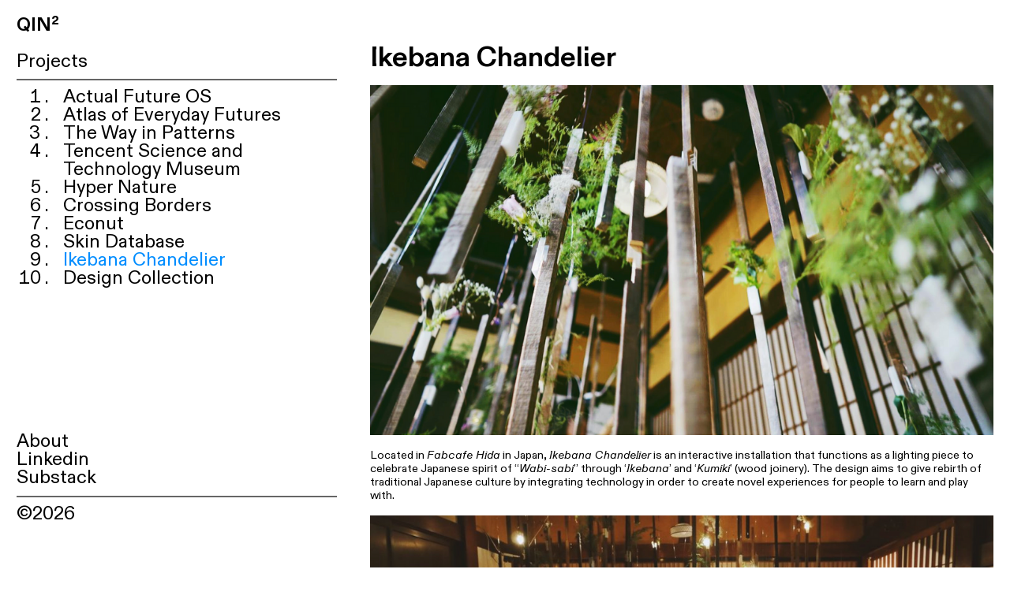

--- FILE ---
content_type: text/html; charset=UTF-8
request_url: https://qinqinyang.com/Ikebana-Chandelier
body_size: 29379
content:
<!DOCTYPE html>
<!-- 

        Running on cargo.site

-->
<html lang="en" data-predefined-style="true" data-css-presets="true" data-css-preset data-typography-preset>
	<head>
<script>
				var __cargo_context__ = 'live';
				var __cargo_js_ver__ = 'c=3744406473';
				var __cargo_maint__ = false;
				
				
			</script>
					<meta http-equiv="X-UA-Compatible" content="IE=edge,chrome=1">
		<meta http-equiv="Content-Type" content="text/html; charset=utf-8">
		<meta name="viewport" content="initial-scale=1.0, maximum-scale=1.0, user-scalable=no">
		
			<meta name="robots" content="index,follow">
		<title>Ikebana Chandelier — Stella Q. Yang</title>
		<meta name="description" content="Ikebana Chandelier Located in Fabcafe Hida in Japan, Ikebana Chandelier is an interactive installation that functions as a lighting piece to celebrate Japanese...">
				<meta name="twitter:card" content="summary_large_image">
		<meta name="twitter:title" content="Ikebana Chandelier — Stella Q. Yang">
		<meta name="twitter:description" content="Ikebana Chandelier Located in Fabcafe Hida in Japan, Ikebana Chandelier is an interactive installation that functions as a lighting piece to celebrate Japanese...">
		<meta name="twitter:image" content="https://freight.cargo.site/w/1200/i/ec83705642b609524ac1c3f1da7e9d849f5c1b622daa249fe7c06b930f97a0fb/project-images.009.png">
		<meta property="og:locale" content="en_US">
		<meta property="og:title" content="Ikebana Chandelier — Stella Q. Yang">
		<meta property="og:description" content="Ikebana Chandelier Located in Fabcafe Hida in Japan, Ikebana Chandelier is an interactive installation that functions as a lighting piece to celebrate Japanese...">
		<meta property="og:url" content="https://qinqinyang.com/Ikebana-Chandelier">
		<meta property="og:image" content="https://freight.cargo.site/w/1200/i/ec83705642b609524ac1c3f1da7e9d849f5c1b622daa249fe7c06b930f97a0fb/project-images.009.png">
		<meta property="og:type" content="website">

		<link rel="preconnect" href="https://static.cargo.site" crossorigin>
		<link rel="preconnect" href="https://freight.cargo.site" crossorigin>
				<link rel="preconnect" href="https://type.cargo.site" crossorigin>

		<!--<link rel="preload" href="https://static.cargo.site/assets/social/IconFont-Regular-0.9.3.woff2" as="font" type="font/woff" crossorigin>-->

		

		<link href="https://freight.cargo.site/t/original/i/2a3f74b3421c4177130372a110dfba8a2550ff7a7761b5f55a20b5b0915d6848/Group-1-1.ico" rel="shortcut icon">
		<link href="https://qinqinyang.com/rss" rel="alternate" type="application/rss+xml" title="Stella Q. Yang feed">

		<link href="https://qinqinyang.com/stylesheet?c=3744406473&1697587849" id="member_stylesheet" rel="stylesheet" type="text/css" />
<style id="">@font-face{font-family:Icons;src:url(https://static.cargo.site/assets/social/IconFont-Regular-0.9.3.woff2);unicode-range:U+E000-E15C,U+F0000,U+FE0E}@font-face{font-family:Icons;src:url(https://static.cargo.site/assets/social/IconFont-Regular-0.9.3.woff2);font-weight:240;unicode-range:U+E000-E15C,U+F0000,U+FE0E}@font-face{font-family:Icons;src:url(https://static.cargo.site/assets/social/IconFont-Regular-0.9.3.woff2);unicode-range:U+E000-E15C,U+F0000,U+FE0E;font-weight:400}@font-face{font-family:Icons;src:url(https://static.cargo.site/assets/social/IconFont-Regular-0.9.3.woff2);unicode-range:U+E000-E15C,U+F0000,U+FE0E;font-weight:600}@font-face{font-family:Icons;src:url(https://static.cargo.site/assets/social/IconFont-Regular-0.9.3.woff2);unicode-range:U+E000-E15C,U+F0000,U+FE0E;font-weight:800}@font-face{font-family:Icons;src:url(https://static.cargo.site/assets/social/IconFont-Regular-0.9.3.woff2);unicode-range:U+E000-E15C,U+F0000,U+FE0E;font-style:italic}@font-face{font-family:Icons;src:url(https://static.cargo.site/assets/social/IconFont-Regular-0.9.3.woff2);unicode-range:U+E000-E15C,U+F0000,U+FE0E;font-weight:200;font-style:italic}@font-face{font-family:Icons;src:url(https://static.cargo.site/assets/social/IconFont-Regular-0.9.3.woff2);unicode-range:U+E000-E15C,U+F0000,U+FE0E;font-weight:400;font-style:italic}@font-face{font-family:Icons;src:url(https://static.cargo.site/assets/social/IconFont-Regular-0.9.3.woff2);unicode-range:U+E000-E15C,U+F0000,U+FE0E;font-weight:600;font-style:italic}@font-face{font-family:Icons;src:url(https://static.cargo.site/assets/social/IconFont-Regular-0.9.3.woff2);unicode-range:U+E000-E15C,U+F0000,U+FE0E;font-weight:800;font-style:italic}body.iconfont-loading,body.iconfont-loading *{color:transparent!important}body{-moz-osx-font-smoothing:grayscale;-webkit-font-smoothing:antialiased;-webkit-text-size-adjust:none}body.no-scroll{overflow:hidden}/*!
 * Content
 */.page{word-wrap:break-word}:focus{outline:0}.pointer-events-none{pointer-events:none}.pointer-events-auto{pointer-events:auto}.pointer-events-none .page_content .audio-player,.pointer-events-none .page_content .shop_product,.pointer-events-none .page_content a,.pointer-events-none .page_content audio,.pointer-events-none .page_content button,.pointer-events-none .page_content details,.pointer-events-none .page_content iframe,.pointer-events-none .page_content img,.pointer-events-none .page_content input,.pointer-events-none .page_content video{pointer-events:auto}.pointer-events-none .page_content *>a,.pointer-events-none .page_content>a{position:relative}s *{text-transform:inherit}#toolset{position:fixed;bottom:10px;right:10px;z-index:8}.mobile #toolset,.template_site_inframe #toolset{display:none}#toolset a{display:block;height:24px;width:24px;margin:0;padding:0;text-decoration:none;background:rgba(0,0,0,.2)}#toolset a:hover{background:rgba(0,0,0,.8)}[data-adminview] #toolset a,[data-adminview] #toolset_admin a{background:rgba(0,0,0,.04);pointer-events:none;cursor:default}#toolset_admin a:active{background:rgba(0,0,0,.7)}#toolset_admin a svg>*{transform:scale(1.1) translate(0,-.5px);transform-origin:50% 50%}#toolset_admin a svg{pointer-events:none;width:100%!important;height:auto!important}#following-container{overflow:auto;-webkit-overflow-scrolling:touch}#following-container iframe{height:100%;width:100%;position:absolute;top:0;left:0;right:0;bottom:0}:root{--following-width:-400px;--following-animation-duration:450ms}@keyframes following-open{0%{transform:translateX(0)}100%{transform:translateX(var(--following-width))}}@keyframes following-open-inverse{0%{transform:translateX(0)}100%{transform:translateX(calc(-1 * var(--following-width)))}}@keyframes following-close{0%{transform:translateX(var(--following-width))}100%{transform:translateX(0)}}@keyframes following-close-inverse{0%{transform:translateX(calc(-1 * var(--following-width)))}100%{transform:translateX(0)}}body.animate-left{animation:following-open var(--following-animation-duration);animation-fill-mode:both;animation-timing-function:cubic-bezier(.24,1,.29,1)}#following-container.animate-left{animation:following-close-inverse var(--following-animation-duration);animation-fill-mode:both;animation-timing-function:cubic-bezier(.24,1,.29,1)}#following-container.animate-left #following-frame{animation:following-close var(--following-animation-duration);animation-fill-mode:both;animation-timing-function:cubic-bezier(.24,1,.29,1)}body.animate-right{animation:following-close var(--following-animation-duration);animation-fill-mode:both;animation-timing-function:cubic-bezier(.24,1,.29,1)}#following-container.animate-right{animation:following-open-inverse var(--following-animation-duration);animation-fill-mode:both;animation-timing-function:cubic-bezier(.24,1,.29,1)}#following-container.animate-right #following-frame{animation:following-open var(--following-animation-duration);animation-fill-mode:both;animation-timing-function:cubic-bezier(.24,1,.29,1)}.slick-slider{position:relative;display:block;-moz-box-sizing:border-box;box-sizing:border-box;-webkit-user-select:none;-moz-user-select:none;-ms-user-select:none;user-select:none;-webkit-touch-callout:none;-khtml-user-select:none;-ms-touch-action:pan-y;touch-action:pan-y;-webkit-tap-highlight-color:transparent}.slick-list{position:relative;display:block;overflow:hidden;margin:0;padding:0}.slick-list:focus{outline:0}.slick-list.dragging{cursor:pointer;cursor:hand}.slick-slider .slick-list,.slick-slider .slick-track{transform:translate3d(0,0,0);will-change:transform}.slick-track{position:relative;top:0;left:0;display:block}.slick-track:after,.slick-track:before{display:table;content:'';width:1px;height:1px;margin-top:-1px;margin-left:-1px}.slick-track:after{clear:both}.slick-loading .slick-track{visibility:hidden}.slick-slide{display:none;float:left;height:100%;min-height:1px}[dir=rtl] .slick-slide{float:right}.content .slick-slide img{display:inline-block}.content .slick-slide img:not(.image-zoom){cursor:pointer}.content .scrub .slick-list,.content .scrub .slick-slide img:not(.image-zoom){cursor:ew-resize}body.slideshow-scrub-dragging *{cursor:ew-resize!important}.content .slick-slide img:not([src]),.content .slick-slide img[src='']{width:100%;height:auto}.slick-slide.slick-loading img{display:none}.slick-slide.dragging img{pointer-events:none}.slick-initialized .slick-slide{display:block}.slick-loading .slick-slide{visibility:hidden}.slick-vertical .slick-slide{display:block;height:auto;border:1px solid transparent}.slick-arrow.slick-hidden{display:none}.slick-arrow{position:absolute;z-index:9;width:0;top:0;height:100%;cursor:pointer;will-change:opacity;-webkit-transition:opacity 333ms cubic-bezier(.4,0,.22,1);transition:opacity 333ms cubic-bezier(.4,0,.22,1)}.slick-arrow.hidden{opacity:0}.slick-arrow svg{position:absolute;width:36px;height:36px;top:0;left:0;right:0;bottom:0;margin:auto;transform:translate(.25px,.25px)}.slick-arrow svg.right-arrow{transform:translate(.25px,.25px) scaleX(-1)}.slick-arrow svg:active{opacity:.75}.slick-arrow svg .arrow-shape{fill:none!important;stroke:#fff;stroke-linecap:square}.slick-arrow svg .arrow-outline{fill:none!important;stroke-width:2.5px;stroke:rgba(0,0,0,.6);stroke-linecap:square}.slick-arrow.slick-next{right:0;text-align:right}.slick-next svg,.wallpaper-navigation .slick-next svg{margin-right:10px}.mobile .slick-next svg{margin-right:10px}.slick-arrow.slick-prev{text-align:left}.slick-prev svg,.wallpaper-navigation .slick-prev svg{margin-left:10px}.mobile .slick-prev svg{margin-left:10px}.loading_animation{display:none;vertical-align:middle;z-index:15;line-height:0;pointer-events:none;border-radius:100%}.loading_animation.hidden{display:none}.loading_animation.pulsing{opacity:0;display:inline-block;animation-delay:.1s;-webkit-animation-delay:.1s;-moz-animation-delay:.1s;animation-duration:12s;animation-iteration-count:infinite;animation:fade-pulse-in .5s ease-in-out;-moz-animation:fade-pulse-in .5s ease-in-out;-webkit-animation:fade-pulse-in .5s ease-in-out;-webkit-animation-fill-mode:forwards;-moz-animation-fill-mode:forwards;animation-fill-mode:forwards}.loading_animation.pulsing.no-delay{animation-delay:0s;-webkit-animation-delay:0s;-moz-animation-delay:0s}.loading_animation div{border-radius:100%}.loading_animation div svg{max-width:100%;height:auto}.loading_animation div,.loading_animation div svg{width:20px;height:20px}.loading_animation.full-width svg{width:100%;height:auto}.loading_animation.full-width.big svg{width:100px;height:100px}.loading_animation div svg>*{fill:#ccc}.loading_animation div{-webkit-animation:spin-loading 12s ease-out;-webkit-animation-iteration-count:infinite;-moz-animation:spin-loading 12s ease-out;-moz-animation-iteration-count:infinite;animation:spin-loading 12s ease-out;animation-iteration-count:infinite}.loading_animation.hidden{display:none}[data-backdrop] .loading_animation{position:absolute;top:15px;left:15px;z-index:99}.loading_animation.position-absolute.middle{top:calc(50% - 10px);left:calc(50% - 10px)}.loading_animation.position-absolute.topleft{top:0;left:0}.loading_animation.position-absolute.middleright{top:calc(50% - 10px);right:1rem}.loading_animation.position-absolute.middleleft{top:calc(50% - 10px);left:1rem}.loading_animation.gray div svg>*{fill:#999}.loading_animation.gray-dark div svg>*{fill:#666}.loading_animation.gray-darker div svg>*{fill:#555}.loading_animation.gray-light div svg>*{fill:#ccc}.loading_animation.white div svg>*{fill:rgba(255,255,255,.85)}.loading_animation.blue div svg>*{fill:#698fff}.loading_animation.inline{display:inline-block;margin-bottom:.5ex}.loading_animation.inline.left{margin-right:.5ex}@-webkit-keyframes fade-pulse-in{0%{opacity:0}50%{opacity:.5}100%{opacity:1}}@-moz-keyframes fade-pulse-in{0%{opacity:0}50%{opacity:.5}100%{opacity:1}}@keyframes fade-pulse-in{0%{opacity:0}50%{opacity:.5}100%{opacity:1}}@-webkit-keyframes pulsate{0%{opacity:1}50%{opacity:0}100%{opacity:1}}@-moz-keyframes pulsate{0%{opacity:1}50%{opacity:0}100%{opacity:1}}@keyframes pulsate{0%{opacity:1}50%{opacity:0}100%{opacity:1}}@-webkit-keyframes spin-loading{0%{transform:rotate(0)}9%{transform:rotate(1050deg)}18%{transform:rotate(-1090deg)}20%{transform:rotate(-1080deg)}23%{transform:rotate(-1080deg)}28%{transform:rotate(-1095deg)}29%{transform:rotate(-1065deg)}34%{transform:rotate(-1080deg)}35%{transform:rotate(-1050deg)}40%{transform:rotate(-1065deg)}41%{transform:rotate(-1035deg)}44%{transform:rotate(-1035deg)}47%{transform:rotate(-2160deg)}50%{transform:rotate(-2160deg)}56%{transform:rotate(45deg)}60%{transform:rotate(45deg)}80%{transform:rotate(6120deg)}100%{transform:rotate(0)}}@keyframes spin-loading{0%{transform:rotate(0)}9%{transform:rotate(1050deg)}18%{transform:rotate(-1090deg)}20%{transform:rotate(-1080deg)}23%{transform:rotate(-1080deg)}28%{transform:rotate(-1095deg)}29%{transform:rotate(-1065deg)}34%{transform:rotate(-1080deg)}35%{transform:rotate(-1050deg)}40%{transform:rotate(-1065deg)}41%{transform:rotate(-1035deg)}44%{transform:rotate(-1035deg)}47%{transform:rotate(-2160deg)}50%{transform:rotate(-2160deg)}56%{transform:rotate(45deg)}60%{transform:rotate(45deg)}80%{transform:rotate(6120deg)}100%{transform:rotate(0)}}[grid-row]{align-items:flex-start;box-sizing:border-box;display:-webkit-box;display:-webkit-flex;display:-ms-flexbox;display:flex;-webkit-flex-wrap:wrap;-ms-flex-wrap:wrap;flex-wrap:wrap}[grid-col]{box-sizing:border-box}[grid-row] [grid-col].empty:after{content:"\0000A0";cursor:text}body.mobile[data-adminview=content-editproject] [grid-row] [grid-col].empty:after{display:none}[grid-col=auto]{-webkit-box-flex:1;-webkit-flex:1;-ms-flex:1;flex:1}[grid-col=x12]{width:100%}[grid-col=x11]{width:50%}[grid-col=x10]{width:33.33%}[grid-col=x9]{width:25%}[grid-col=x8]{width:20%}[grid-col=x7]{width:16.666666667%}[grid-col=x6]{width:14.285714286%}[grid-col=x5]{width:12.5%}[grid-col=x4]{width:11.111111111%}[grid-col=x3]{width:10%}[grid-col=x2]{width:9.090909091%}[grid-col=x1]{width:8.333333333%}[grid-col="1"]{width:8.33333%}[grid-col="2"]{width:16.66667%}[grid-col="3"]{width:25%}[grid-col="4"]{width:33.33333%}[grid-col="5"]{width:41.66667%}[grid-col="6"]{width:50%}[grid-col="7"]{width:58.33333%}[grid-col="8"]{width:66.66667%}[grid-col="9"]{width:75%}[grid-col="10"]{width:83.33333%}[grid-col="11"]{width:91.66667%}[grid-col="12"]{width:100%}body.mobile [grid-responsive] [grid-col]{width:100%;-webkit-box-flex:none;-webkit-flex:none;-ms-flex:none;flex:none}[data-ce-host=true][contenteditable=true] [grid-pad]{pointer-events:none}[data-ce-host=true][contenteditable=true] [grid-pad]>*{pointer-events:auto}[grid-pad="0"]{padding:0}[grid-pad="0.25"]{padding:.125rem}[grid-pad="0.5"]{padding:.25rem}[grid-pad="0.75"]{padding:.375rem}[grid-pad="1"]{padding:.5rem}[grid-pad="1.25"]{padding:.625rem}[grid-pad="1.5"]{padding:.75rem}[grid-pad="1.75"]{padding:.875rem}[grid-pad="2"]{padding:1rem}[grid-pad="2.5"]{padding:1.25rem}[grid-pad="3"]{padding:1.5rem}[grid-pad="3.5"]{padding:1.75rem}[grid-pad="4"]{padding:2rem}[grid-pad="5"]{padding:2.5rem}[grid-pad="6"]{padding:3rem}[grid-pad="7"]{padding:3.5rem}[grid-pad="8"]{padding:4rem}[grid-pad="9"]{padding:4.5rem}[grid-pad="10"]{padding:5rem}[grid-gutter="0"]{margin:0}[grid-gutter="0.5"]{margin:-.25rem}[grid-gutter="1"]{margin:-.5rem}[grid-gutter="1.5"]{margin:-.75rem}[grid-gutter="2"]{margin:-1rem}[grid-gutter="2.5"]{margin:-1.25rem}[grid-gutter="3"]{margin:-1.5rem}[grid-gutter="3.5"]{margin:-1.75rem}[grid-gutter="4"]{margin:-2rem}[grid-gutter="5"]{margin:-2.5rem}[grid-gutter="6"]{margin:-3rem}[grid-gutter="7"]{margin:-3.5rem}[grid-gutter="8"]{margin:-4rem}[grid-gutter="10"]{margin:-5rem}[grid-gutter="12"]{margin:-6rem}[grid-gutter="14"]{margin:-7rem}[grid-gutter="16"]{margin:-8rem}[grid-gutter="18"]{margin:-9rem}[grid-gutter="20"]{margin:-10rem}small{max-width:100%;text-decoration:inherit}img:not([src]),img[src='']{outline:1px solid rgba(177,177,177,.4);outline-offset:-1px;content:url([data-uri])}img.image-zoom{cursor:-webkit-zoom-in;cursor:-moz-zoom-in;cursor:zoom-in}#imprimatur{color:#333;font-size:10px;font-family:-apple-system,BlinkMacSystemFont,"Segoe UI",Roboto,Oxygen,Ubuntu,Cantarell,"Open Sans","Helvetica Neue",sans-serif,"Sans Serif",Icons;/*!System*/position:fixed;opacity:.3;right:-28px;bottom:160px;transform:rotate(270deg);-ms-transform:rotate(270deg);-webkit-transform:rotate(270deg);z-index:8;text-transform:uppercase;color:#999;opacity:.5;padding-bottom:2px;text-decoration:none}.mobile #imprimatur{display:none}bodycopy cargo-link a{font-family:-apple-system,BlinkMacSystemFont,"Segoe UI",Roboto,Oxygen,Ubuntu,Cantarell,"Open Sans","Helvetica Neue",sans-serif,"Sans Serif",Icons;/*!System*/font-size:12px;font-style:normal;font-weight:400;transform:rotate(270deg);text-decoration:none;position:fixed!important;right:-27px;bottom:100px;text-decoration:none;letter-spacing:normal;background:0 0;border:0;border-bottom:0;outline:0}/*! PhotoSwipe Default UI CSS by Dmitry Semenov | photoswipe.com | MIT license */.pswp--has_mouse .pswp__button--arrow--left,.pswp--has_mouse .pswp__button--arrow--right,.pswp__ui{visibility:visible}.pswp--minimal--dark .pswp__top-bar,.pswp__button{background:0 0}.pswp,.pswp__bg,.pswp__container,.pswp__img--placeholder,.pswp__zoom-wrap,.quick-view-navigation{-webkit-backface-visibility:hidden}.pswp__button{cursor:pointer;opacity:1;-webkit-appearance:none;transition:opacity .2s;-webkit-box-shadow:none;box-shadow:none}.pswp__button-close>svg{top:10px;right:10px;margin-left:auto}.pswp--touch .quick-view-navigation{display:none}.pswp__ui{-webkit-font-smoothing:auto;opacity:1;z-index:1550}.quick-view-navigation{will-change:opacity;-webkit-transition:opacity 333ms cubic-bezier(.4,0,.22,1);transition:opacity 333ms cubic-bezier(.4,0,.22,1)}.quick-view-navigation .pswp__group .pswp__button{pointer-events:auto}.pswp__button>svg{position:absolute;width:36px;height:36px}.quick-view-navigation .pswp__group:active svg{opacity:.75}.pswp__button svg .shape-shape{fill:#fff}.pswp__button svg .shape-outline{fill:#000}.pswp__button-prev>svg{top:0;bottom:0;left:10px;margin:auto}.pswp__button-next>svg{top:0;bottom:0;right:10px;margin:auto}.quick-view-navigation .pswp__group .pswp__button-prev{position:absolute;left:0;top:0;width:0;height:100%}.quick-view-navigation .pswp__group .pswp__button-next{position:absolute;right:0;top:0;width:0;height:100%}.quick-view-navigation .close-button,.quick-view-navigation .left-arrow,.quick-view-navigation .right-arrow{transform:translate(.25px,.25px)}.quick-view-navigation .right-arrow{transform:translate(.25px,.25px) scaleX(-1)}.pswp__button svg .shape-outline{fill:transparent!important;stroke:#000;stroke-width:2.5px;stroke-linecap:square}.pswp__button svg .shape-shape{fill:transparent!important;stroke:#fff;stroke-width:1.5px;stroke-linecap:square}.pswp__bg,.pswp__scroll-wrap,.pswp__zoom-wrap{width:100%;position:absolute}.quick-view-navigation .pswp__group .pswp__button-close{margin:0}.pswp__container,.pswp__item,.pswp__zoom-wrap{right:0;bottom:0;top:0;position:absolute;left:0}.pswp__ui--hidden .pswp__button{opacity:.001}.pswp__ui--hidden .pswp__button,.pswp__ui--hidden .pswp__button *{pointer-events:none}.pswp .pswp__ui.pswp__ui--displaynone{display:none}.pswp__element--disabled{display:none!important}/*! PhotoSwipe main CSS by Dmitry Semenov | photoswipe.com | MIT license */.pswp{position:fixed;display:none;height:100%;width:100%;top:0;left:0;right:0;bottom:0;margin:auto;-ms-touch-action:none;touch-action:none;z-index:9999999;-webkit-text-size-adjust:100%;line-height:initial;letter-spacing:initial;outline:0}.pswp img{max-width:none}.pswp--zoom-disabled .pswp__img{cursor:default!important}.pswp--animate_opacity{opacity:.001;will-change:opacity;-webkit-transition:opacity 333ms cubic-bezier(.4,0,.22,1);transition:opacity 333ms cubic-bezier(.4,0,.22,1)}.pswp--open{display:block}.pswp--zoom-allowed .pswp__img{cursor:-webkit-zoom-in;cursor:-moz-zoom-in;cursor:zoom-in}.pswp--zoomed-in .pswp__img{cursor:-webkit-grab;cursor:-moz-grab;cursor:grab}.pswp--dragging .pswp__img{cursor:-webkit-grabbing;cursor:-moz-grabbing;cursor:grabbing}.pswp__bg{left:0;top:0;height:100%;opacity:0;transform:translateZ(0);will-change:opacity}.pswp__scroll-wrap{left:0;top:0;height:100%}.pswp__container,.pswp__zoom-wrap{-ms-touch-action:none;touch-action:none}.pswp__container,.pswp__img{-webkit-user-select:none;-moz-user-select:none;-ms-user-select:none;user-select:none;-webkit-tap-highlight-color:transparent;-webkit-touch-callout:none}.pswp__zoom-wrap{-webkit-transform-origin:left top;-ms-transform-origin:left top;transform-origin:left top;-webkit-transition:-webkit-transform 222ms cubic-bezier(.4,0,.22,1);transition:transform 222ms cubic-bezier(.4,0,.22,1)}.pswp__bg{-webkit-transition:opacity 222ms cubic-bezier(.4,0,.22,1);transition:opacity 222ms cubic-bezier(.4,0,.22,1)}.pswp--animated-in .pswp__bg,.pswp--animated-in .pswp__zoom-wrap{-webkit-transition:none;transition:none}.pswp--hide-overflow .pswp__scroll-wrap,.pswp--hide-overflow.pswp{overflow:hidden}.pswp__img{position:absolute;width:auto;height:auto;top:0;left:0}.pswp__img--placeholder--blank{background:#222}.pswp--ie .pswp__img{width:100%!important;height:auto!important;left:0;top:0}.pswp__ui--idle{opacity:0}.pswp__error-msg{position:absolute;left:0;top:50%;width:100%;text-align:center;font-size:14px;line-height:16px;margin-top:-8px;color:#ccc}.pswp__error-msg a{color:#ccc;text-decoration:underline}.pswp__error-msg{font-family:-apple-system,BlinkMacSystemFont,"Segoe UI",Roboto,Oxygen,Ubuntu,Cantarell,"Open Sans","Helvetica Neue",sans-serif}.quick-view.mouse-down .iframe-item{pointer-events:none!important}.quick-view-caption-positioner{pointer-events:none;width:100%;height:100%}.quick-view-caption-wrapper{margin:auto;position:absolute;bottom:0;left:0;right:0}.quick-view-horizontal-align-left .quick-view-caption-wrapper{margin-left:0}.quick-view-horizontal-align-right .quick-view-caption-wrapper{margin-right:0}[data-quick-view-caption]{transition:.1s opacity ease-in-out;position:absolute;bottom:0;left:0;right:0}.quick-view-horizontal-align-left [data-quick-view-caption]{text-align:left}.quick-view-horizontal-align-right [data-quick-view-caption]{text-align:right}.quick-view-caption{transition:.1s opacity ease-in-out}.quick-view-caption>*{display:inline-block}.quick-view-caption *{pointer-events:auto}.quick-view-caption.hidden{opacity:0}.shop_product .dropdown_wrapper{flex:0 0 100%;position:relative}.shop_product select{appearance:none;-moz-appearance:none;-webkit-appearance:none;outline:0;-webkit-font-smoothing:antialiased;-moz-osx-font-smoothing:grayscale;cursor:pointer;border-radius:0;white-space:nowrap;overflow:hidden!important;text-overflow:ellipsis}.shop_product select.dropdown::-ms-expand{display:none}.shop_product a{cursor:pointer;border-bottom:none;text-decoration:none}.shop_product a.out-of-stock{pointer-events:none}body.audio-player-dragging *{cursor:ew-resize!important}.audio-player{display:inline-flex;flex:1 0 calc(100% - 2px);width:calc(100% - 2px)}.audio-player .button{height:100%;flex:0 0 3.3rem;display:flex}.audio-player .separator{left:3.3rem;height:100%}.audio-player .buffer{width:0%;height:100%;transition:left .3s linear,width .3s linear}.audio-player.seeking .buffer{transition:left 0s,width 0s}.audio-player.seeking{user-select:none;-webkit-user-select:none;cursor:ew-resize}.audio-player.seeking *{user-select:none;-webkit-user-select:none;cursor:ew-resize}.audio-player .bar{overflow:hidden;display:flex;justify-content:space-between;align-content:center;flex-grow:1}.audio-player .progress{width:0%;height:100%;transition:width .3s linear}.audio-player.seeking .progress{transition:width 0s}.audio-player .pause,.audio-player .play{cursor:pointer;height:100%}.audio-player .note-icon{margin:auto 0;order:2;flex:0 1 auto}.audio-player .title{white-space:nowrap;overflow:hidden;text-overflow:ellipsis;pointer-events:none;user-select:none;padding:.5rem 0 .5rem 1rem;margin:auto auto auto 0;flex:0 3 auto;min-width:0;width:100%}.audio-player .total-time{flex:0 1 auto;margin:auto 0}.audio-player .current-time,.audio-player .play-text{flex:0 1 auto;margin:auto 0}.audio-player .stream-anim{user-select:none;margin:auto auto auto 0}.audio-player .stream-anim span{display:inline-block}.audio-player .buffer,.audio-player .current-time,.audio-player .note-svg,.audio-player .play-text,.audio-player .separator,.audio-player .total-time{user-select:none;pointer-events:none}.audio-player .buffer,.audio-player .play-text,.audio-player .progress{position:absolute}.audio-player,.audio-player .bar,.audio-player .button,.audio-player .current-time,.audio-player .note-icon,.audio-player .pause,.audio-player .play,.audio-player .total-time{position:relative}body.mobile .audio-player,body.mobile .audio-player *{-webkit-touch-callout:none}#standalone-admin-frame{border:0;width:400px;position:absolute;right:0;top:0;height:100vh;z-index:99}body[standalone-admin=true] #standalone-admin-frame{transform:translate(0,0)}body[standalone-admin=true] .main_container{width:calc(100% - 400px)}body[standalone-admin=false] #standalone-admin-frame{transform:translate(100%,0)}body[standalone-admin=false] .main_container{width:100%}.toggle_standaloneAdmin{position:fixed;top:0;right:400px;height:40px;width:40px;z-index:999;cursor:pointer;background-color:rgba(0,0,0,.4)}.toggle_standaloneAdmin:active{opacity:.7}body[standalone-admin=false] .toggle_standaloneAdmin{right:0}.toggle_standaloneAdmin *{color:#fff;fill:#fff}.toggle_standaloneAdmin svg{padding:6px;width:100%;height:100%;opacity:.85}body[standalone-admin=false] .toggle_standaloneAdmin #close,body[standalone-admin=true] .toggle_standaloneAdmin #backdropsettings{display:none}.toggle_standaloneAdmin>div{width:100%;height:100%}#admin_toggle_button{position:fixed;top:50%;transform:translate(0,-50%);right:400px;height:36px;width:12px;z-index:999;cursor:pointer;background-color:rgba(0,0,0,.09);padding-left:2px;margin-right:5px}#admin_toggle_button .bar{content:'';background:rgba(0,0,0,.09);position:fixed;width:5px;bottom:0;top:0;z-index:10}#admin_toggle_button:active{background:rgba(0,0,0,.065)}#admin_toggle_button *{color:#fff;fill:#fff}#admin_toggle_button svg{padding:0;width:16px;height:36px;margin-left:1px;opacity:1}#admin_toggle_button svg *{fill:#fff;opacity:1}#admin_toggle_button[data-state=closed] .toggle_admin_close{display:none}#admin_toggle_button[data-state=closed],#admin_toggle_button[data-state=closed] .toggle_admin_open{width:20px;cursor:pointer;margin:0}#admin_toggle_button[data-state=closed] svg{margin-left:2px}#admin_toggle_button[data-state=open] .toggle_admin_open{display:none}select,select *{text-rendering:auto!important}b b{font-weight:inherit}*{-webkit-box-sizing:border-box;-moz-box-sizing:border-box;box-sizing:border-box}customhtml>*{position:relative;z-index:10}body,html{min-height:100vh;margin:0;padding:0}html{touch-action:manipulation;position:relative;background-color:#fff}.main_container{min-height:100vh;width:100%;overflow:hidden}.container{display:-webkit-box;display:-webkit-flex;display:-moz-box;display:-ms-flexbox;display:flex;-webkit-flex-wrap:wrap;-moz-flex-wrap:wrap;-ms-flex-wrap:wrap;flex-wrap:wrap;max-width:100%;width:100%;overflow:visible}.container{align-items:flex-start;-webkit-align-items:flex-start}.page{z-index:2}.page ul li>text-limit{display:block}.content,.content_container,.pinned{-webkit-flex:1 0 auto;-moz-flex:1 0 auto;-ms-flex:1 0 auto;flex:1 0 auto;max-width:100%}.content_container{width:100%}.content_container.full_height{min-height:100vh}.page_background{position:absolute;top:0;left:0;width:100%;height:100%}.page_container{position:relative;overflow:visible;width:100%}.backdrop{position:absolute;top:0;z-index:1;width:100%;height:100%;max-height:100vh}.backdrop>div{position:absolute;top:0;left:0;width:100%;height:100%;-webkit-backface-visibility:hidden;backface-visibility:hidden;transform:translate3d(0,0,0);contain:strict}[data-backdrop].backdrop>div[data-overflowing]{max-height:100vh;position:absolute;top:0;left:0}body.mobile [split-responsive]{display:flex;flex-direction:column}body.mobile [split-responsive] .container{width:100%;order:2}body.mobile [split-responsive] .backdrop{position:relative;height:50vh;width:100%;order:1}body.mobile [split-responsive] [data-auxiliary].backdrop{position:absolute;height:50vh;width:100%;order:1}.page{position:relative;z-index:2}img[data-align=left]{float:left}img[data-align=right]{float:right}[data-rotation]{transform-origin:center center}.content .page_content:not([contenteditable=true]) [data-draggable]{pointer-events:auto!important;backface-visibility:hidden}.preserve-3d{-moz-transform-style:preserve-3d;transform-style:preserve-3d}.content .page_content:not([contenteditable=true]) [data-draggable] iframe{pointer-events:none!important}.dragging-active iframe{pointer-events:none!important}.content .page_content:not([contenteditable=true]) [data-draggable]:active{opacity:1}.content .scroll-transition-fade{transition:transform 1s ease-in-out,opacity .8s ease-in-out}.content .scroll-transition-fade.below-viewport{opacity:0;transform:translateY(40px)}.mobile.full_width .page_container:not([split-layout]) .container_width{width:100%}[data-view=pinned_bottom] .bottom_pin_invisibility{visibility:hidden}.pinned{position:relative;width:100%}.pinned .page_container.accommodate:not(.fixed):not(.overlay){z-index:2}.pinned .page_container.overlay{position:absolute;z-index:4}.pinned .page_container.overlay.fixed{position:fixed}.pinned .page_container.overlay.fixed .page{max-height:100vh;-webkit-overflow-scrolling:touch}.pinned .page_container.overlay.fixed .page.allow-scroll{overflow-y:auto;overflow-x:hidden}.pinned .page_container.overlay.fixed .page.allow-scroll{align-items:flex-start;-webkit-align-items:flex-start}.pinned .page_container .page.allow-scroll::-webkit-scrollbar{width:0;background:0 0;display:none}.pinned.pinned_top .page_container.overlay{left:0;top:0}.pinned.pinned_bottom .page_container.overlay{left:0;bottom:0}div[data-container=set]:empty{margin-top:1px}.thumbnails{position:relative;z-index:1}[thumbnails=grid]{align-items:baseline}[thumbnails=justify] .thumbnail{box-sizing:content-box}[thumbnails][data-padding-zero] .thumbnail{margin-bottom:-1px}[thumbnails=montessori] .thumbnail{pointer-events:auto;position:absolute}[thumbnails] .thumbnail>a{display:block;text-decoration:none}[thumbnails=montessori]{height:0}[thumbnails][data-resizing],[thumbnails][data-resizing] *{cursor:nwse-resize}[thumbnails] .thumbnail .resize-handle{cursor:nwse-resize;width:26px;height:26px;padding:5px;position:absolute;opacity:.75;right:-1px;bottom:-1px;z-index:100}[thumbnails][data-resizing] .resize-handle{display:none}[thumbnails] .thumbnail .resize-handle svg{position:absolute;top:0;left:0}[thumbnails] .thumbnail .resize-handle:hover{opacity:1}[data-can-move].thumbnail .resize-handle svg .resize_path_outline{fill:#fff}[data-can-move].thumbnail .resize-handle svg .resize_path{fill:#000}[thumbnails=montessori] .thumbnail_sizer{height:0;width:100%;position:relative;padding-bottom:100%;pointer-events:none}[thumbnails] .thumbnail img{display:block;min-height:3px;margin-bottom:0}[thumbnails] .thumbnail img:not([src]),img[src=""]{margin:0!important;width:100%;min-height:3px;height:100%!important;position:absolute}[aspect-ratio="1x1"].thumb_image{height:0;padding-bottom:100%;overflow:hidden}[aspect-ratio="4x3"].thumb_image{height:0;padding-bottom:75%;overflow:hidden}[aspect-ratio="16x9"].thumb_image{height:0;padding-bottom:56.25%;overflow:hidden}[thumbnails] .thumb_image{width:100%;position:relative}[thumbnails][thumbnail-vertical-align=top]{align-items:flex-start}[thumbnails][thumbnail-vertical-align=middle]{align-items:center}[thumbnails][thumbnail-vertical-align=bottom]{align-items:baseline}[thumbnails][thumbnail-horizontal-align=left]{justify-content:flex-start}[thumbnails][thumbnail-horizontal-align=middle]{justify-content:center}[thumbnails][thumbnail-horizontal-align=right]{justify-content:flex-end}.thumb_image.default_image>svg{position:absolute;top:0;left:0;bottom:0;right:0;width:100%;height:100%}.thumb_image.default_image{outline:1px solid #ccc;outline-offset:-1px;position:relative}.mobile.full_width [data-view=Thumbnail] .thumbnails_width{width:100%}.content [data-draggable] a:active,.content [data-draggable] img:active{opacity:initial}.content .draggable-dragging{opacity:initial}[data-draggable].draggable_visible{visibility:visible}[data-draggable].draggable_hidden{visibility:hidden}.gallery_card [data-draggable],.marquee [data-draggable]{visibility:inherit}[data-draggable]{visibility:visible;background-color:rgba(0,0,0,.003)}#site_menu_panel_container .image-gallery:not(.initialized){height:0;padding-bottom:100%;min-height:initial}.image-gallery:not(.initialized){min-height:100vh;visibility:hidden;width:100%}.image-gallery .gallery_card img{display:block;width:100%;height:auto}.image-gallery .gallery_card{transform-origin:center}.image-gallery .gallery_card.dragging{opacity:.1;transform:initial!important}.image-gallery:not([image-gallery=slideshow]) .gallery_card iframe:only-child,.image-gallery:not([image-gallery=slideshow]) .gallery_card video:only-child{width:100%;height:100%;top:0;left:0;position:absolute}.image-gallery[image-gallery=slideshow] .gallery_card video[muted][autoplay]:not([controls]),.image-gallery[image-gallery=slideshow] .gallery_card video[muted][data-autoplay]:not([controls]){pointer-events:none}.image-gallery [image-gallery-pad="0"] video:only-child{object-fit:cover;height:calc(100% + 1px)}div.image-gallery>a,div.image-gallery>iframe,div.image-gallery>img,div.image-gallery>video{display:none}[image-gallery-row]{align-items:flex-start;box-sizing:border-box;display:-webkit-box;display:-webkit-flex;display:-ms-flexbox;display:flex;-webkit-flex-wrap:wrap;-ms-flex-wrap:wrap;flex-wrap:wrap}.image-gallery .gallery_card_image{width:100%;position:relative}[data-predefined-style=true] .image-gallery a.gallery_card{display:block;border:none}[image-gallery-col]{box-sizing:border-box}[image-gallery-col=x12]{width:100%}[image-gallery-col=x11]{width:50%}[image-gallery-col=x10]{width:33.33%}[image-gallery-col=x9]{width:25%}[image-gallery-col=x8]{width:20%}[image-gallery-col=x7]{width:16.666666667%}[image-gallery-col=x6]{width:14.285714286%}[image-gallery-col=x5]{width:12.5%}[image-gallery-col=x4]{width:11.111111111%}[image-gallery-col=x3]{width:10%}[image-gallery-col=x2]{width:9.090909091%}[image-gallery-col=x1]{width:8.333333333%}.content .page_content [image-gallery-pad].image-gallery{pointer-events:none}.content .page_content [image-gallery-pad].image-gallery .gallery_card_image>*,.content .page_content [image-gallery-pad].image-gallery .gallery_image_caption{pointer-events:auto}.content .page_content [image-gallery-pad="0"]{padding:0}.content .page_content [image-gallery-pad="0.25"]{padding:.125rem}.content .page_content [image-gallery-pad="0.5"]{padding:.25rem}.content .page_content [image-gallery-pad="0.75"]{padding:.375rem}.content .page_content [image-gallery-pad="1"]{padding:.5rem}.content .page_content [image-gallery-pad="1.25"]{padding:.625rem}.content .page_content [image-gallery-pad="1.5"]{padding:.75rem}.content .page_content [image-gallery-pad="1.75"]{padding:.875rem}.content .page_content [image-gallery-pad="2"]{padding:1rem}.content .page_content [image-gallery-pad="2.5"]{padding:1.25rem}.content .page_content [image-gallery-pad="3"]{padding:1.5rem}.content .page_content [image-gallery-pad="3.5"]{padding:1.75rem}.content .page_content [image-gallery-pad="4"]{padding:2rem}.content .page_content [image-gallery-pad="5"]{padding:2.5rem}.content .page_content [image-gallery-pad="6"]{padding:3rem}.content .page_content [image-gallery-pad="7"]{padding:3.5rem}.content .page_content [image-gallery-pad="8"]{padding:4rem}.content .page_content [image-gallery-pad="9"]{padding:4.5rem}.content .page_content [image-gallery-pad="10"]{padding:5rem}.content .page_content [image-gallery-gutter="0"]{margin:0}.content .page_content [image-gallery-gutter="0.5"]{margin:-.25rem}.content .page_content [image-gallery-gutter="1"]{margin:-.5rem}.content .page_content [image-gallery-gutter="1.5"]{margin:-.75rem}.content .page_content [image-gallery-gutter="2"]{margin:-1rem}.content .page_content [image-gallery-gutter="2.5"]{margin:-1.25rem}.content .page_content [image-gallery-gutter="3"]{margin:-1.5rem}.content .page_content [image-gallery-gutter="3.5"]{margin:-1.75rem}.content .page_content [image-gallery-gutter="4"]{margin:-2rem}.content .page_content [image-gallery-gutter="5"]{margin:-2.5rem}.content .page_content [image-gallery-gutter="6"]{margin:-3rem}.content .page_content [image-gallery-gutter="7"]{margin:-3.5rem}.content .page_content [image-gallery-gutter="8"]{margin:-4rem}.content .page_content [image-gallery-gutter="10"]{margin:-5rem}.content .page_content [image-gallery-gutter="12"]{margin:-6rem}.content .page_content [image-gallery-gutter="14"]{margin:-7rem}.content .page_content [image-gallery-gutter="16"]{margin:-8rem}.content .page_content [image-gallery-gutter="18"]{margin:-9rem}.content .page_content [image-gallery-gutter="20"]{margin:-10rem}[image-gallery=slideshow]:not(.initialized)>*{min-height:1px;opacity:0;min-width:100%}[image-gallery=slideshow][data-constrained-by=height] [image-gallery-vertical-align].slick-track{align-items:flex-start}[image-gallery=slideshow] img.image-zoom:active{opacity:initial}[image-gallery=slideshow].slick-initialized .gallery_card{pointer-events:none}[image-gallery=slideshow].slick-initialized .gallery_card.slick-current{pointer-events:auto}[image-gallery=slideshow] .gallery_card:not(.has_caption){line-height:0}.content .page_content [image-gallery=slideshow].image-gallery>*{pointer-events:auto}.content [image-gallery=slideshow].image-gallery.slick-initialized .gallery_card{overflow:hidden;margin:0;display:flex;flex-flow:row wrap;flex-shrink:0}.content [image-gallery=slideshow].image-gallery.slick-initialized .gallery_card.slick-current{overflow:visible}[image-gallery=slideshow] .gallery_image_caption{opacity:1;transition:opacity .3s;-webkit-transition:opacity .3s;width:100%;margin-left:auto;margin-right:auto;clear:both}[image-gallery-horizontal-align=left] .gallery_image_caption{text-align:left}[image-gallery-horizontal-align=middle] .gallery_image_caption{text-align:center}[image-gallery-horizontal-align=right] .gallery_image_caption{text-align:right}[image-gallery=slideshow][data-slideshow-in-transition] .gallery_image_caption{opacity:0;transition:opacity .3s;-webkit-transition:opacity .3s}[image-gallery=slideshow] .gallery_card_image{width:initial;margin:0;display:inline-block}[image-gallery=slideshow] .gallery_card img{margin:0;display:block}[image-gallery=slideshow][data-exploded]{align-items:flex-start;box-sizing:border-box;display:-webkit-box;display:-webkit-flex;display:-ms-flexbox;display:flex;-webkit-flex-wrap:wrap;-ms-flex-wrap:wrap;flex-wrap:wrap;justify-content:flex-start;align-content:flex-start}[image-gallery=slideshow][data-exploded] .gallery_card{padding:1rem;width:16.666%}[image-gallery=slideshow][data-exploded] .gallery_card_image{height:0;display:block;width:100%}[image-gallery=grid]{align-items:baseline}[image-gallery=grid] .gallery_card.has_caption .gallery_card_image{display:block}[image-gallery=grid] [image-gallery-pad="0"].gallery_card{margin-bottom:-1px}[image-gallery=grid] .gallery_card img{margin:0}[image-gallery=columns] .gallery_card img{margin:0}[image-gallery=justify]{align-items:flex-start}[image-gallery=justify] .gallery_card img{margin:0}[image-gallery=montessori][image-gallery-row]{display:block}[image-gallery=montessori] a.gallery_card,[image-gallery=montessori] div.gallery_card{position:absolute;pointer-events:auto}[image-gallery=montessori][data-can-move] .gallery_card,[image-gallery=montessori][data-can-move] .gallery_card .gallery_card_image,[image-gallery=montessori][data-can-move] .gallery_card .gallery_card_image>*{cursor:move}[image-gallery=montessori]{position:relative;height:0}[image-gallery=freeform] .gallery_card{position:relative}[image-gallery=freeform] [image-gallery-pad="0"].gallery_card{margin-bottom:-1px}[image-gallery-vertical-align]{display:flex;flex-flow:row wrap}[image-gallery-vertical-align].slick-track{display:flex;flex-flow:row nowrap}.image-gallery .slick-list{margin-bottom:-.3px}[image-gallery-vertical-align=top]{align-content:flex-start;align-items:flex-start}[image-gallery-vertical-align=middle]{align-items:center;align-content:center}[image-gallery-vertical-align=bottom]{align-content:flex-end;align-items:flex-end}[image-gallery-horizontal-align=left]{justify-content:flex-start}[image-gallery-horizontal-align=middle]{justify-content:center}[image-gallery-horizontal-align=right]{justify-content:flex-end}.image-gallery[data-resizing],.image-gallery[data-resizing] *{cursor:nwse-resize!important}.image-gallery .gallery_card .resize-handle,.image-gallery .gallery_card .resize-handle *{cursor:nwse-resize!important}.image-gallery .gallery_card .resize-handle{width:26px;height:26px;padding:5px;position:absolute;opacity:.75;right:-1px;bottom:-1px;z-index:10}.image-gallery[data-resizing] .resize-handle{display:none}.image-gallery .gallery_card .resize-handle svg{cursor:nwse-resize!important;position:absolute;top:0;left:0}.image-gallery .gallery_card .resize-handle:hover{opacity:1}[data-can-move].gallery_card .resize-handle svg .resize_path_outline{fill:#fff}[data-can-move].gallery_card .resize-handle svg .resize_path{fill:#000}[image-gallery=montessori] .thumbnail_sizer{height:0;width:100%;position:relative;padding-bottom:100%;pointer-events:none}#site_menu_button{display:block;text-decoration:none;pointer-events:auto;z-index:9;vertical-align:top;cursor:pointer;box-sizing:content-box;font-family:Icons}#site_menu_button.custom_icon{padding:0;line-height:0}#site_menu_button.custom_icon img{width:100%;height:auto}#site_menu_wrapper.disabled #site_menu_button{display:none}#site_menu_wrapper.mobile_only #site_menu_button{display:none}body.mobile #site_menu_wrapper.mobile_only:not(.disabled) #site_menu_button:not(.active){display:block}#site_menu_panel_container[data-type=cargo_menu] #site_menu_panel{display:block;position:fixed;top:0;right:0;bottom:0;left:0;z-index:10;cursor:default}.site_menu{pointer-events:auto;position:absolute;z-index:11;top:0;bottom:0;line-height:0;max-width:400px;min-width:300px;font-size:20px;text-align:left;background:rgba(20,20,20,.95);padding:20px 30px 90px 30px;overflow-y:auto;overflow-x:hidden;display:-webkit-box;display:-webkit-flex;display:-ms-flexbox;display:flex;-webkit-box-orient:vertical;-webkit-box-direction:normal;-webkit-flex-direction:column;-ms-flex-direction:column;flex-direction:column;-webkit-box-pack:start;-webkit-justify-content:flex-start;-ms-flex-pack:start;justify-content:flex-start}body.mobile #site_menu_wrapper .site_menu{-webkit-overflow-scrolling:touch;min-width:auto;max-width:100%;width:100%;padding:20px}#site_menu_wrapper[data-sitemenu-position=bottom-left] #site_menu,#site_menu_wrapper[data-sitemenu-position=top-left] #site_menu{left:0}#site_menu_wrapper[data-sitemenu-position=bottom-right] #site_menu,#site_menu_wrapper[data-sitemenu-position=top-right] #site_menu{right:0}#site_menu_wrapper[data-type=page] .site_menu{right:0;left:0;width:100%;padding:0;margin:0;background:0 0}.site_menu_wrapper.open .site_menu{display:block}.site_menu div{display:block}.site_menu a{text-decoration:none;display:inline-block;color:rgba(255,255,255,.75);max-width:100%;overflow:hidden;white-space:nowrap;text-overflow:ellipsis;line-height:1.4}.site_menu div a.active{color:rgba(255,255,255,.4)}.site_menu div.set-link>a{font-weight:700}.site_menu div.hidden{display:none}.site_menu .close{display:block;position:absolute;top:0;right:10px;font-size:60px;line-height:50px;font-weight:200;color:rgba(255,255,255,.4);cursor:pointer;user-select:none}#site_menu_panel_container .page_container{position:relative;overflow:hidden;background:0 0;z-index:2}#site_menu_panel_container .site_menu_page_wrapper{position:fixed;top:0;left:0;overflow-y:auto;-webkit-overflow-scrolling:touch;height:100%;width:100%;z-index:100}#site_menu_panel_container .site_menu_page_wrapper .backdrop{pointer-events:none}#site_menu_panel_container #site_menu_page_overlay{position:fixed;top:0;right:0;bottom:0;left:0;cursor:default;z-index:1}#shop_button{display:block;text-decoration:none;pointer-events:auto;z-index:9;vertical-align:top;cursor:pointer;box-sizing:content-box;font-family:Icons}#shop_button.custom_icon{padding:0;line-height:0}#shop_button.custom_icon img{width:100%;height:auto}#shop_button.disabled{display:none}.loading[data-loading]{display:none;position:fixed;bottom:8px;left:8px;z-index:100}.new_site_button_wrapper{font-size:1.8rem;font-weight:400;color:rgba(0,0,0,.85);font-family:-apple-system,BlinkMacSystemFont,'Segoe UI',Roboto,Oxygen,Ubuntu,Cantarell,'Open Sans','Helvetica Neue',sans-serif,'Sans Serif',Icons;font-style:normal;line-height:1.4;color:#fff;position:fixed;bottom:0;right:0;z-index:999}body.template_site #toolset{display:none!important}body.mobile .new_site_button{display:none}.new_site_button{display:flex;height:44px;cursor:pointer}.new_site_button .plus{width:44px;height:100%}.new_site_button .plus svg{width:100%;height:100%}.new_site_button .plus svg line{stroke:#000;stroke-width:2px}.new_site_button .plus:after,.new_site_button .plus:before{content:'';width:30px;height:2px}.new_site_button .text{background:#0fce83;display:none;padding:7.5px 15px 7.5px 15px;height:100%;font-size:20px;color:#222}.new_site_button:active{opacity:.8}.new_site_button.show_full .text{display:block}.new_site_button.show_full .plus{display:none}html:not(.admin-wrapper) .template_site #confirm_modal [data-progress] .progress-indicator:after{content:'Generating Site...';padding:7.5px 15px;right:-200px;color:#000}bodycopy svg.marker-overlay,bodycopy svg.marker-overlay *{transform-origin:0 0;-webkit-transform-origin:0 0;box-sizing:initial}bodycopy svg#svgroot{box-sizing:initial}bodycopy svg.marker-overlay{padding:inherit;position:absolute;left:0;top:0;width:100%;height:100%;min-height:1px;overflow:visible;pointer-events:none;z-index:999}bodycopy svg.marker-overlay *{pointer-events:initial}bodycopy svg.marker-overlay text{letter-spacing:initial}bodycopy svg.marker-overlay a{cursor:pointer}.marquee:not(.torn-down){overflow:hidden;width:100%;position:relative;padding-bottom:.25em;padding-top:.25em;margin-bottom:-.25em;margin-top:-.25em;contain:layout}.marquee .marquee_contents{will-change:transform;display:flex;flex-direction:column}.marquee[behavior][direction].torn-down{white-space:normal}.marquee[behavior=bounce] .marquee_contents{display:block;float:left;clear:both}.marquee[behavior=bounce] .marquee_inner{display:block}.marquee[behavior=bounce][direction=vertical] .marquee_contents{width:100%}.marquee[behavior=bounce][direction=diagonal] .marquee_inner:last-child,.marquee[behavior=bounce][direction=vertical] .marquee_inner:last-child{position:relative;visibility:hidden}.marquee[behavior=bounce][direction=horizontal],.marquee[behavior=scroll][direction=horizontal]{white-space:pre}.marquee[behavior=scroll][direction=horizontal] .marquee_contents{display:inline-flex;white-space:nowrap;min-width:100%}.marquee[behavior=scroll][direction=horizontal] .marquee_inner{min-width:100%}.marquee[behavior=scroll] .marquee_inner:first-child{will-change:transform;position:absolute;width:100%;top:0;left:0}.cycle{display:none}</style>
<script type="text/json" data-set="defaults" >{"current_offset":0,"current_page":1,"cargo_url":"yangqinqin","is_domain":true,"is_mobile":false,"is_tablet":false,"is_phone":false,"api_path":"https:\/\/qinqinyang.com\/_api","is_editor":false,"is_template":false,"is_direct_link":true,"direct_link_pid":33084800}</script>
<script type="text/json" data-set="DisplayOptions" >{"user_id":1914376,"pagination_count":24,"title_in_project":true,"disable_project_scroll":false,"learning_cargo_seen":true,"resource_url":null,"total_projects":0,"use_sets":null,"sets_are_clickable":null,"set_links_position":null,"sticky_pages":null,"slideshow_responsive":false,"slideshow_thumbnails_header":true,"layout_options":{"content_position":"right_cover","content_width":"60","content_margin":"5","main_margin":"2","text_alignment":"text_left","vertical_position":"vertical_top","bgcolor":"transparent","WebFontConfig":{"cargo":{"families":{"Diatype":{"variants":["n2","i2","n3","i3","n4","i4","n5","i5","n7","i7"]},"Diatype Variable":{"variants":["n2","n3","n4","n5","n7","n8","n9","n10","i4"]},"Monument Grotesk Mono Variable":{"variants":["n2","n3","n4","n5","n7","n8","n9","i4"]},"Monument Grotesk Mono":{"variants":["n2","i2","n3","i3","n4","i4","n5","i5","n7","i7","n8","i8","n9","i9"]}}},"system":{"families":{"-apple-system":{"variants":["n4"]}}}},"links_orientation":"links_horizontal","viewport_size":"phone","mobile_zoom":"24","mobile_view":"desktop","mobile_padding":"-5","mobile_formatting":false,"width_unit":"rem","text_width":"66","is_feed":false,"limit_vertical_images":false,"image_zoom":true,"mobile_images_full_width":true,"responsive_columns":"1","responsive_thumbnails_padding":"0.7","enable_sitemenu":false,"sitemenu_mobileonly":false,"menu_position":"top-left","sitemenu_option":"cargo_menu","responsive_row_height":"75","advanced_padding_enabled":false,"main_margin_top":"2","main_margin_right":"2","main_margin_bottom":"2","main_margin_left":"2","mobile_pages_full_width":true,"scroll_transition":false,"image_full_zoom":false,"quick_view_height":"100","quick_view_width":"100","quick_view_alignment":"quick_view_center_center","advanced_quick_view_padding_enabled":false,"quick_view_padding":"2.5","quick_view_padding_top":"2.5","quick_view_padding_bottom":"2.5","quick_view_padding_left":"2.5","quick_view_padding_right":"2.5","quick_content_alignment":"quick_content_center_center","close_quick_view_on_scroll":true,"show_quick_view_ui":true,"quick_view_bgcolor":"rgba(255, 255, 255, 1)","quick_view_caption":false},"element_sort":{"no-group":[{"name":"Navigation","isActive":true},{"name":"Header Text","isActive":true},{"name":"Content","isActive":true},{"name":"Header Image","isActive":false}]},"site_menu_options":{"display_type":"page","enable":true,"mobile_only":true,"position":"top-right","single_page_id":32940635,"icon":"\ue130","show_homepage":true,"single_page_url":"Menu","custom_icon":false,"overlay_sitemenu_page":false},"ecommerce_options":{"enable_ecommerce_button":false,"shop_button_position":"top-left","shop_icon":"\ue138","custom_icon":false,"shop_icon_text":"Cart","enable_geofencing":false,"enabled_countries":["AF","AX","AL","DZ","AS","AD","AO","AI","AQ","AG","AR","AM","AW","AU","AT","AZ","BS","BH","BD","BB","BY","BE","BZ","BJ","BM","BT","BO","BQ","BA","BW","BV","BR","IO","BN","BG","BF","BI","KH","CM","CA","CV","KY","CF","TD","CL","CN","CX","CC","CO","KM","CG","CD","CK","CR","CI","HR","CU","CW","CY","CZ","DK","DJ","DM","DO","EC","EG","SV","GQ","ER","EE","ET","FK","FO","FJ","FI","FR","GF","PF","TF","GA","GM","GE","DE","GH","GI","GR","GL","GD","GP","GU","GT","GG","GN","GW","GY","HT","HM","VA","HN","HK","HU","IS","IN","ID","IR","IQ","IE","IM","IL","IT","JM","JP","JE","JO","KZ","KE","KI","KP","KR","KW","KG","LA","LV","LB","LS","LR","LY","LI","LT","LU","MO","MK","MG","MW","MY","MV","ML","MT","MH","MQ","MR","MU","YT","MX","FM","MD","MC","MN","ME","MS","MA","MZ","MM","NA","NR","NP","NL","NC","NZ","NI","NE","NG","NU","NF","MP","NO","OM","PK","PW","PS","PA","PG","PY","PE","PH","PN","PL","PT","PR","QA","RE","RO","RU","RW","BL","SH","KN","LC","MF","PM","VC","WS","SM","ST","SA","SN","RS","SC","SL","SG","SX","SK","SI","SB","SO","ZA","GS","SS","ES","LK","SD","SR","SJ","SZ","SE","CH","SY","TW","TJ","TZ","TH","TL","TG","TK","TO","TT","TN","TR","TM","TC","TV","UG","UA","AE","GB","US","UM","UY","UZ","VU","VE","VN","VG","VI","WF","EH","YE","ZM","ZW"],"icon":""}}</script>
<script type="text/json" data-set="Site" >{"id":"1914376","direct_link":"https:\/\/qinqinyang.com","display_url":"qinqinyang.com","site_url":"yangqinqin","account_shop_id":null,"has_ecommerce":false,"has_shop":false,"ecommerce_key_public":null,"cargo_spark_button":false,"following_url":null,"website_title":"Stella Q. Yang","meta_tags":"","meta_description":"","meta_head":"","homepage_id":32940631,"css_url":"https:\/\/qinqinyang.com\/stylesheet","rss_url":"https:\/\/qinqinyang.com\/rss","js_url":"\/_jsapps\/design\/design.js","favicon_url":"https:\/\/freight.cargo.site\/t\/original\/i\/2a3f74b3421c4177130372a110dfba8a2550ff7a7761b5f55a20b5b0915d6848\/Group-1-1.ico","home_url":"https:\/\/cargo.site","auth_url":"https:\/\/cargo.site","profile_url":null,"profile_width":0,"profile_height":0,"social_image_url":"https:\/\/freight.cargo.site\/i\/bc7cb2b93db418617a1ed2bd90b186090d56e92735e2f436af5eecdc85d91185\/image-asset-2.jpeg","social_width":1200,"social_height":900,"social_description":"A multidisciplinary creative director focused on concept development\uff0csystem-level design and experiential futures.","social_has_image":true,"social_has_description":true,"site_menu_icon":null,"site_menu_has_image":false,"custom_html":"<customhtml><\/customhtml>","filter":null,"is_editor":false,"use_hi_res":false,"hiq":null,"progenitor_site":"q849","files":[],"resource_url":"qinqinyang.com\/_api\/v0\/site\/1914376"}</script>
<script type="text/json" data-set="ScaffoldingData" >{"id":0,"title":"Stella Q. Yang","project_url":0,"set_id":0,"is_homepage":false,"pin":false,"is_set":true,"in_nav":false,"stack":false,"sort":0,"index":0,"page_count":3,"pin_position":null,"thumbnail_options":null,"pages":[{"id":33066292,"title":"Projects","project_url":"Projects","set_id":0,"is_homepage":false,"pin":false,"is_set":true,"in_nav":false,"stack":false,"sort":1,"index":0,"page_count":0,"pin_position":null,"thumbnail_options":null,"pages":[]},{"id":33084800,"site_id":1914376,"project_url":"Ikebana-Chandelier","direct_link":"https:\/\/qinqinyang.com\/Ikebana-Chandelier","type":"page","title":"Ikebana Chandelier","title_no_html":"Ikebana Chandelier","tags":"","display":false,"pin":false,"pin_options":null,"in_nav":false,"is_homepage":false,"backdrop_enabled":false,"is_set":false,"stack":false,"excerpt":"Ikebana Chandelier\n\n\nLocated in Fabcafe Hida in Japan, Ikebana Chandelier is an interactive installation that functions as a lighting piece to celebrate Japanese...","content":"<br>\n<br><h1><b>Ikebana Chandelier<\/b><\/h1><br><img width=\"1920\" height=\"1080\" width_o=\"1920\" height_o=\"1080\" data-src=\"https:\/\/freight.cargo.site\/t\/original\/i\/a01d64bb3f03dcaa7b7b81f2a41053cf002af970d643cf3a209f17550e099147\/project-images.007.png\" data-mid=\"184834927\" border=\"0\" \/><br><br>Located in <i>Fabcafe Hida<\/i> in Japan, <i>Ikebana Chandelier<\/i> is an interactive installation that functions as a lighting piece to celebrate Japanese spirit of \u201c<i>Wabi-sabi<\/i>\u201d through \u2018<i>Ikebana<\/i>\u2019 and \u2018<i>Kumiki<\/i>\u2019 (wood joinery). The design aims to give rebirth of traditional Japanese culture by integrating technology in order to create novel experiences for people to learn and play with.<br><br><div class=\"image-gallery\" data-gallery=\"%7B%22mode_id%22%3A6%2C%22gallery_instance_id%22%3A9%2C%22name%22%3A%22Slideshow%22%2C%22path%22%3A%22slideshow%22%2C%22data%22%3A%7B%22autoplay%22%3Atrue%2C%22autoplaySpeed%22%3A%222%22%2C%22speed%22%3A0.5%2C%22arrows%22%3Atrue%2C%22transition-type%22%3A%22slide%22%2C%22constrain_height%22%3Atrue%2C%22image_vertical_align%22%3A%22middle%22%2C%22image_horizontal_align%22%3A%22middle%22%2C%22image_alignment%22%3A%22image_middle_middle%22%2C%22mobile_data%22%3A%7B%22separate_mobile_view%22%3Afalse%7D%2C%22meta_data%22%3A%7B%7D%2C%22captions%22%3Afalse%7D%7D\">\n<img width=\"1920\" height=\"1080\" width_o=\"1920\" height_o=\"1080\" data-src=\"https:\/\/freight.cargo.site\/t\/original\/i\/1906a1cd571f483d6df999f11ab4c05311d4dc05079b8e5d4bef9487ab7ca8fe\/project-images.008.png\" data-mid=\"184834928\" border=\"0\" \/>\n<\/div><img width=\"1940\" height=\"632\" width_o=\"1940\" height_o=\"632\" data-src=\"https:\/\/freight.cargo.site\/t\/original\/i\/d5bbd7d02f1ab9e61ebbb600b22817a3a5d199dc97c0fee182b045ede7eb4929\/image-asset.png\" data-mid=\"184834972\" border=\"0\" \/><img width=\"2000\" height=\"1123\" width_o=\"2000\" height_o=\"1123\" data-src=\"https:\/\/freight.cargo.site\/t\/original\/i\/01acd5f1e3cf43425793a9ce1724319fcbdcfcdaffc1210863c6a8070f08da9c\/image-asset-1.png\" data-mid=\"184834951\" border=\"0\" \/><br>\n<br>\nThe project started with a week-long immersion in wood joinery, led by experienced craftsmen. Throughout this period, we got to familiarize with various materials and techniques, gaining valuable insights into the local culture and its connection to traditional Japanese practices. Drawing inspiration from renowned artists and architects, Tokujin Yoshioka and Sou Fujimoto, we decided to incorporate a vertical language using commonly available wood sticks.<br>\n<br>\n<img width=\"1676\" height=\"940\" width_o=\"1676\" height_o=\"940\" data-src=\"https:\/\/freight.cargo.site\/t\/original\/i\/e2e0783b2f8923d2de29134064e944af5d23bb4bd05c3cfac23ffcc165f4b61f\/image-asset-2.png\" data-mid=\"184834953\" border=\"0\" \/><br>\n<br>\nIn search for materials, we discovered an abundance of discarded wood sticks at local carpenters' shops. Recognizing the potential for resourcefulness, we repurposed these overlooked resources by highlighting their inherent beauty through strategic cuts. Meanwhile, we designed and fabricated digital joints utilizing 3D printing technology, perfectly complementing the wooden elements.<br>\n<br>\n<img width=\"2000\" height=\"1124\" width_o=\"2000\" height_o=\"1124\" data-src=\"https:\/\/freight.cargo.site\/t\/original\/i\/1baf4aefc587f9ff030cfa6783e30c0d7f64d4f1cf0fd9c6f73c7b18e9c3f769\/image-asset-3.png\" data-mid=\"184834955\" border=\"0\" \/><br>\n<br>\nTo enhance both the visual and tactile experience, we incorporated hollow structures into each 3D print, exposing the dynamic textures of the materials and showcasing the intricate joinery designs. This thoughtful approach allows viewers to appreciate the original wood's texture and the tranditional craftsmanship.<br>\n<br>\n\n<img width=\"1920\" height=\"1080\" width_o=\"1920\" height_o=\"1080\" data-src=\"https:\/\/freight.cargo.site\/t\/original\/i\/ec83705642b609524ac1c3f1da7e9d849f5c1b622daa249fe7c06b930f97a0fb\/project-images.009.png\" data-mid=\"184834929\" border=\"0\" \/><br><img width=\"2000\" height=\"685\" width_o=\"2000\" height_o=\"685\" data-src=\"https:\/\/freight.cargo.site\/t\/original\/i\/89df542c7e43f6872ced7aa4295280107e2c3d12dfbf83e79c8dd40a839c245d\/image-asset-5.png\" data-mid=\"184834959\" border=\"0\" \/><br>\n<br><hr>Project type: Collaboration with Fabcafe Hida and Loftwork Taipei<br>Team members: Hiroaki Ohba, Cheng Wei Hung, Billy KC Lee and Brandon Bergem<br>Featured on&nbsp;HIDAKUMA and&nbsp;COLOCAL<br><br><br><br>\n<br>\n<br>","content_no_html":"\nIkebana Chandelier{image 1}Located in Fabcafe Hida in Japan, Ikebana Chandelier is an interactive installation that functions as a lighting piece to celebrate Japanese spirit of \u201cWabi-sabi\u201d through \u2018Ikebana\u2019 and \u2018Kumiki\u2019 (wood joinery). The design aims to give rebirth of traditional Japanese culture by integrating technology in order to create novel experiences for people to learn and play with.\n{image 2}\n{image 10}{image 6}\n\nThe project started with a week-long immersion in wood joinery, led by experienced craftsmen. Throughout this period, we got to familiarize with various materials and techniques, gaining valuable insights into the local culture and its connection to traditional Japanese practices. Drawing inspiration from renowned artists and architects, Tokujin Yoshioka and Sou Fujimoto, we decided to incorporate a vertical language using commonly available wood sticks.\n\n{image 7}\n\nIn search for materials, we discovered an abundance of discarded wood sticks at local carpenters' shops. Recognizing the potential for resourcefulness, we repurposed these overlooked resources by highlighting their inherent beauty through strategic cuts. Meanwhile, we designed and fabricated digital joints utilizing 3D printing technology, perfectly complementing the wooden elements.\n\n{image 8}\n\nTo enhance both the visual and tactile experience, we incorporated hollow structures into each 3D print, exposing the dynamic textures of the materials and showcasing the intricate joinery designs. This thoughtful approach allows viewers to appreciate the original wood's texture and the tranditional craftsmanship.\n\n\n{image 3}{image 9}\nProject type: Collaboration with Fabcafe Hida and Loftwork TaipeiTeam members: Hiroaki Ohba, Cheng Wei Hung, Billy KC Lee and Brandon BergemFeatured on&nbsp;HIDAKUMA and&nbsp;COLOCAL\n\n","content_partial_html":"<br>\n<br><h1><b>Ikebana Chandelier<\/b><\/h1><br><img width=\"1920\" height=\"1080\" width_o=\"1920\" height_o=\"1080\" data-src=\"https:\/\/freight.cargo.site\/t\/original\/i\/a01d64bb3f03dcaa7b7b81f2a41053cf002af970d643cf3a209f17550e099147\/project-images.007.png\" data-mid=\"184834927\" border=\"0\" \/><br><br>Located in <i>Fabcafe Hida<\/i> in Japan, <i>Ikebana Chandelier<\/i> is an interactive installation that functions as a lighting piece to celebrate Japanese spirit of \u201c<i>Wabi-sabi<\/i>\u201d through \u2018<i>Ikebana<\/i>\u2019 and \u2018<i>Kumiki<\/i>\u2019 (wood joinery). The design aims to give rebirth of traditional Japanese culture by integrating technology in order to create novel experiences for people to learn and play with.<br><br>\n<img width=\"1920\" height=\"1080\" width_o=\"1920\" height_o=\"1080\" data-src=\"https:\/\/freight.cargo.site\/t\/original\/i\/1906a1cd571f483d6df999f11ab4c05311d4dc05079b8e5d4bef9487ab7ca8fe\/project-images.008.png\" data-mid=\"184834928\" border=\"0\" \/>\n<img width=\"1940\" height=\"632\" width_o=\"1940\" height_o=\"632\" data-src=\"https:\/\/freight.cargo.site\/t\/original\/i\/d5bbd7d02f1ab9e61ebbb600b22817a3a5d199dc97c0fee182b045ede7eb4929\/image-asset.png\" data-mid=\"184834972\" border=\"0\" \/><img width=\"2000\" height=\"1123\" width_o=\"2000\" height_o=\"1123\" data-src=\"https:\/\/freight.cargo.site\/t\/original\/i\/01acd5f1e3cf43425793a9ce1724319fcbdcfcdaffc1210863c6a8070f08da9c\/image-asset-1.png\" data-mid=\"184834951\" border=\"0\" \/><br>\n<br>\nThe project started with a week-long immersion in wood joinery, led by experienced craftsmen. Throughout this period, we got to familiarize with various materials and techniques, gaining valuable insights into the local culture and its connection to traditional Japanese practices. Drawing inspiration from renowned artists and architects, Tokujin Yoshioka and Sou Fujimoto, we decided to incorporate a vertical language using commonly available wood sticks.<br>\n<br>\n<img width=\"1676\" height=\"940\" width_o=\"1676\" height_o=\"940\" data-src=\"https:\/\/freight.cargo.site\/t\/original\/i\/e2e0783b2f8923d2de29134064e944af5d23bb4bd05c3cfac23ffcc165f4b61f\/image-asset-2.png\" data-mid=\"184834953\" border=\"0\" \/><br>\n<br>\nIn search for materials, we discovered an abundance of discarded wood sticks at local carpenters' shops. Recognizing the potential for resourcefulness, we repurposed these overlooked resources by highlighting their inherent beauty through strategic cuts. Meanwhile, we designed and fabricated digital joints utilizing 3D printing technology, perfectly complementing the wooden elements.<br>\n<br>\n<img width=\"2000\" height=\"1124\" width_o=\"2000\" height_o=\"1124\" data-src=\"https:\/\/freight.cargo.site\/t\/original\/i\/1baf4aefc587f9ff030cfa6783e30c0d7f64d4f1cf0fd9c6f73c7b18e9c3f769\/image-asset-3.png\" data-mid=\"184834955\" border=\"0\" \/><br>\n<br>\nTo enhance both the visual and tactile experience, we incorporated hollow structures into each 3D print, exposing the dynamic textures of the materials and showcasing the intricate joinery designs. This thoughtful approach allows viewers to appreciate the original wood's texture and the tranditional craftsmanship.<br>\n<br>\n\n<img width=\"1920\" height=\"1080\" width_o=\"1920\" height_o=\"1080\" data-src=\"https:\/\/freight.cargo.site\/t\/original\/i\/ec83705642b609524ac1c3f1da7e9d849f5c1b622daa249fe7c06b930f97a0fb\/project-images.009.png\" data-mid=\"184834929\" border=\"0\" \/><br><img width=\"2000\" height=\"685\" width_o=\"2000\" height_o=\"685\" data-src=\"https:\/\/freight.cargo.site\/t\/original\/i\/89df542c7e43f6872ced7aa4295280107e2c3d12dfbf83e79c8dd40a839c245d\/image-asset-5.png\" data-mid=\"184834959\" border=\"0\" \/><br>\n<br><hr>Project type: Collaboration with Fabcafe Hida and Loftwork Taipei<br>Team members: Hiroaki Ohba, Cheng Wei Hung, Billy KC Lee and Brandon Bergem<br>Featured on&nbsp;HIDAKUMA and&nbsp;COLOCAL<br><br><br><br>\n<br>\n<br>","thumb":"184834929","thumb_meta":{"thumbnail_crop":{"percentWidth":"100","marginLeft":0,"marginTop":0,"imageModel":{"id":184834929,"project_id":33084800,"image_ref":"{image 3}","name":"project-images.009.png","hash":"ec83705642b609524ac1c3f1da7e9d849f5c1b622daa249fe7c06b930f97a0fb","width":1920,"height":1080,"sort":0,"exclude_from_backdrop":false,"date_added":"1689145333"},"stored":{"ratio":56.25,"crop_ratio":"16x9"},"cropManuallySet":false}},"thumb_is_visible":true,"sort":9,"index":0,"set_id":0,"page_options":{"using_local_css":true,"local_css":"[local-style=\"33084800\"] .container_width {\n\twidth: 65% \/*!variable_defaults*\/;\n}\n\n[local-style=\"33084800\"] body {\n\tbackground-color: initial \/*!variable_defaults*\/;\n}\n\n[local-style=\"33084800\"] .backdrop {\n}\n\n[local-style=\"33084800\"] .page {\n}\n\n[local-style=\"33084800\"] .page_background {\n\tbackground-color: initial \/*!page_container_bgcolor*\/;\n}\n\n[local-style=\"33084800\"] .content_padding {\n}\n\n[data-predefined-style=\"true\"] [local-style=\"33084800\"] bodycopy {\n}\n\n[data-predefined-style=\"true\"] [local-style=\"33084800\"] bodycopy a {\n}\n\n[data-predefined-style=\"true\"] [local-style=\"33084800\"] bodycopy a:hover {\n}\n\n[data-predefined-style=\"true\"] [local-style=\"33084800\"] h1 {\n}\n\n[data-predefined-style=\"true\"] [local-style=\"33084800\"] h1 a {\n}\n\n[data-predefined-style=\"true\"] [local-style=\"33084800\"] h1 a:hover {\n}\n\n[data-predefined-style=\"true\"] [local-style=\"33084800\"] h2 {\n}\n\n[data-predefined-style=\"true\"] [local-style=\"33084800\"] h2 a {\n}\n\n[data-predefined-style=\"true\"] [local-style=\"33084800\"] h2 a:hover {\n}\n\n[data-predefined-style=\"true\"] [local-style=\"33084800\"] small {\n}\n\n[data-predefined-style=\"true\"] [local-style=\"33084800\"] small a {\n}\n\n[data-predefined-style=\"true\"] [local-style=\"33084800\"] small a:hover {\n}","local_layout_options":{"split_layout":false,"split_responsive":false,"full_height":false,"advanced_padding_enabled":false,"page_container_bgcolor":"","show_local_thumbs":false,"page_bgcolor":"","content_width":"65"}},"set_open":false,"images":[{"id":184834927,"project_id":33084800,"image_ref":"{image 1}","name":"project-images.007.png","hash":"a01d64bb3f03dcaa7b7b81f2a41053cf002af970d643cf3a209f17550e099147","width":1920,"height":1080,"sort":0,"exclude_from_backdrop":false,"date_added":"1689145333"},{"id":184834928,"project_id":33084800,"image_ref":"{image 2}","name":"project-images.008.png","hash":"1906a1cd571f483d6df999f11ab4c05311d4dc05079b8e5d4bef9487ab7ca8fe","width":1920,"height":1080,"sort":0,"exclude_from_backdrop":false,"date_added":"1689145334"},{"id":184834929,"project_id":33084800,"image_ref":"{image 3}","name":"project-images.009.png","hash":"ec83705642b609524ac1c3f1da7e9d849f5c1b622daa249fe7c06b930f97a0fb","width":1920,"height":1080,"sort":0,"exclude_from_backdrop":false,"date_added":"1689145333"},{"id":184834933,"project_id":33084800,"image_ref":"{image 4}","name":"13497944_1422845177741457_5520523483718202490_o.jpg","hash":"0b1c830a32389cecc9fced0df3e7c227f9956482742b4285eba477b439ae4a79","width":1000,"height":750,"sort":0,"exclude_from_backdrop":false,"date_added":"1689145342"},{"id":184834934,"project_id":33084800,"image_ref":"{image 5}","name":"27342538820_4ecb4d2e1b_o-copy.jpg","hash":"24c69fe65d1df82a0cffaceed2ebebb1546debd2672ccdbc477239212f39c98a","width":1000,"height":750,"sort":0,"exclude_from_backdrop":false,"date_added":"1689145345"},{"id":184834951,"project_id":33084800,"image_ref":"{image 6}","name":"image-asset-1.png","hash":"01acd5f1e3cf43425793a9ce1724319fcbdcfcdaffc1210863c6a8070f08da9c","width":2000,"height":1123,"sort":0,"exclude_from_backdrop":false,"date_added":"1689145351"},{"id":184834953,"project_id":33084800,"image_ref":"{image 7}","name":"image-asset-2.png","hash":"e2e0783b2f8923d2de29134064e944af5d23bb4bd05c3cfac23ffcc165f4b61f","width":1676,"height":940,"sort":0,"exclude_from_backdrop":false,"date_added":"1689145355"},{"id":184834955,"project_id":33084800,"image_ref":"{image 8}","name":"image-asset-3.png","hash":"1baf4aefc587f9ff030cfa6783e30c0d7f64d4f1cf0fd9c6f73c7b18e9c3f769","width":2000,"height":1124,"sort":0,"exclude_from_backdrop":false,"date_added":"1689145352"},{"id":184834959,"project_id":33084800,"image_ref":"{image 9}","name":"image-asset-5.png","hash":"89df542c7e43f6872ced7aa4295280107e2c3d12dfbf83e79c8dd40a839c245d","width":2000,"height":685,"sort":0,"exclude_from_backdrop":false,"date_added":"1689145352"},{"id":184834972,"project_id":33084800,"image_ref":"{image 10}","name":"image-asset.png","hash":"d5bbd7d02f1ab9e61ebbb600b22817a3a5d199dc97c0fee182b045ede7eb4929","width":1940,"height":632,"sort":0,"exclude_from_backdrop":false,"date_added":"1689145355"}],"backdrop":null},{"id":32940633,"site_id":1914376,"project_url":"Nav","direct_link":"https:\/\/qinqinyang.com\/Nav","type":"page","title":"Nav","title_no_html":"Nav","tags":"","display":false,"pin":true,"pin_options":{"position":"top","overlay":true,"fixed":true,"exclude_mobile":true},"in_nav":false,"is_homepage":false,"backdrop_enabled":false,"is_set":false,"stack":false,"excerpt":"QIN\u00b2\n\nProjects\n\nActual Future OSAtlas of Everyday FuturesThe Way in PatternsTencent Science and Technology MuseumHyper NatureCrossing BordersEconutSkin...","content":"<b><a href=\"Front-page\" rel=\"history\">QIN\u00b2<\/a><\/b><br><br><a href=\"Front-page\" rel=\"history\">Projects<\/a><br>\n<hr><ol><li><a href=\"Actual-Future-OS\" rel=\"history\">Actual Future OS<\/a><\/li><li><a href=\"Atlas-of-Everyday-Futures\" rel=\"history\">Atlas of Everyday Futures<\/a><\/li><li><a href=\"The-Way-in-Patterns\" rel=\"history\">The Way in Patterns<\/a><\/li><li><a href=\"Tencent-Science-and-Technology-Museum\" rel=\"history\">Tencent Science and Technology Museum<\/a><\/li><li><a href=\"Hyper-Nature\" rel=\"history\">Hyper Nature<\/a><\/li><li><a href=\"Crossing-Borders\" rel=\"history\">Crossing Borders<\/a><a href=\"Hyper-Nature\" rel=\"history\"><\/a><\/li><li><a href=\"Econut\" rel=\"history\">Econut<\/a><\/li><li><a href=\"Skin-Database\" rel=\"history\">Skin Database<\/a><\/li><li><a href=\"Ikebana-Chandelier\" rel=\"history\">Ikebana Chandelier<\/a><\/li><li><a href=\"Design-Collections\" rel=\"history\">Design Collection<\/a><\/li><\/ol><br><br><br><br><br><br>\n<br>\n<br>\n<a href=\"About\" rel=\"history\">About<\/a><br><a href=\"https:\/\/www.linkedin.com\/in\/qinqinyang\/\" target=\"_blank\">Linkedin<\/a><br>\n<a href=\"https:\/\/actualfiction.substack.com\/\" target=\"_blank\">Substack<\/a>\n<br>\n<hr>\u00a92026","content_no_html":"QIN\u00b2Projects\nActual Future OSAtlas of Everyday FuturesThe Way in PatternsTencent Science and Technology MuseumHyper NatureCrossing BordersEconutSkin DatabaseIkebana ChandelierDesign Collection\n\n\nAboutLinkedin\nSubstack\n\n\u00a92026","content_partial_html":"<b><a href=\"Front-page\" rel=\"history\">QIN\u00b2<\/a><\/b><br><br><a href=\"Front-page\" rel=\"history\">Projects<\/a><br>\n<hr><ol><li><a href=\"Actual-Future-OS\" rel=\"history\">Actual Future OS<\/a><\/li><li><a href=\"Atlas-of-Everyday-Futures\" rel=\"history\">Atlas of Everyday Futures<\/a><\/li><li><a href=\"The-Way-in-Patterns\" rel=\"history\">The Way in Patterns<\/a><\/li><li><a href=\"Tencent-Science-and-Technology-Museum\" rel=\"history\">Tencent Science and Technology Museum<\/a><\/li><li><a href=\"Hyper-Nature\" rel=\"history\">Hyper Nature<\/a><\/li><li><a href=\"Crossing-Borders\" rel=\"history\">Crossing Borders<\/a><a href=\"Hyper-Nature\" rel=\"history\"><\/a><\/li><li><a href=\"Econut\" rel=\"history\">Econut<\/a><\/li><li><a href=\"Skin-Database\" rel=\"history\">Skin Database<\/a><\/li><li><a href=\"Ikebana-Chandelier\" rel=\"history\">Ikebana Chandelier<\/a><\/li><li><a href=\"Design-Collections\" rel=\"history\">Design Collection<\/a><\/li><\/ol><br><br><br><br><br><br>\n<br>\n<br>\n<a href=\"About\" rel=\"history\">About<\/a><br><a href=\"https:\/\/www.linkedin.com\/in\/qinqinyang\/\" target=\"_blank\">Linkedin<\/a><br>\n<a href=\"https:\/\/actualfiction.substack.com\/\" target=\"_blank\">Substack<\/a>\n<br>\n<hr>\u00a92026","thumb":"","thumb_meta":{"thumbnail_crop":null},"thumb_is_visible":false,"sort":12,"index":0,"set_id":0,"page_options":{"using_local_css":true,"local_css":"[local-style=\"32940633\"] .container_width {\n\twidth: 35% \/*!variable_defaults*\/;\n}\n\n[local-style=\"32940633\"] body {\n\tbackground-color: initial \/*!variable_defaults*\/;\n}\n\n[local-style=\"32940633\"] .backdrop {\n}\n\n[local-style=\"32940633\"] .page {\n}\n\n[local-style=\"32940633\"] .page_background {\n\tbackground-color: initial \/*!page_container_bgcolor*\/;\n}\n\n[local-style=\"32940633\"] .content_padding {\n}\n\n[data-predefined-style=\"true\"] [local-style=\"32940633\"] bodycopy {\n\tfont-size: 2.3rem;\n\tline-height: 1;\n}\n\n[data-predefined-style=\"true\"] [local-style=\"32940633\"] bodycopy a {\n}\n\n[data-predefined-style=\"true\"] [local-style=\"32940633\"] bodycopy a:hover {\n}\n\n[data-predefined-style=\"true\"] [local-style=\"32940633\"] h1 {\n}\n\n[data-predefined-style=\"true\"] [local-style=\"32940633\"] h1 a {\n}\n\n[data-predefined-style=\"true\"] [local-style=\"32940633\"] h1 a:hover {\n}\n\n[data-predefined-style=\"true\"] [local-style=\"32940633\"] h2 {\n}\n\n[data-predefined-style=\"true\"] [local-style=\"32940633\"] h2 a {\n}\n\n[data-predefined-style=\"true\"] [local-style=\"32940633\"] h2 a:hover {\n}\n\n[data-predefined-style=\"true\"] [local-style=\"32940633\"] small {\n}\n\n[data-predefined-style=\"true\"] [local-style=\"32940633\"] small a {\n}\n\n[data-predefined-style=\"true\"] [local-style=\"32940633\"] small a:hover {\n}\n\n[local-style=\"32940633\"] .container {\n\tmargin-left: 0 \/*!content_left*\/;\n\tmargin-right: auto \/*!content_left*\/;\n}","local_layout_options":{"split_layout":false,"split_responsive":false,"full_height":false,"advanced_padding_enabled":false,"page_container_bgcolor":"","show_local_thumbs":false,"page_bgcolor":"","content_position":"left_cover","content_width":"35"},"pin_options":{"position":"top","overlay":true,"fixed":true,"exclude_mobile":true}},"set_open":false,"images":[],"backdrop":null},{"id":32940631,"site_id":1914376,"project_url":"Front-page","direct_link":"https:\/\/qinqinyang.com\/Front-page","type":"page","title":"Front page","title_no_html":"Front page","tags":"","display":false,"pin":false,"pin_options":{},"in_nav":false,"is_homepage":true,"backdrop_enabled":false,"is_set":false,"stack":false,"excerpt":"Actual Future OS\n\n\n\n\n\n\n\n\n\n\n\n\n\n\nActual Future OS (AF-OS) is an AI-native creative system for direction setting under uncertainty. It integrates foresight signals,...","content":"<br><br><h2><a href=\"Actual-Future-OS\" rel=\"history\">Actual Future OS<\/a><\/h2><hr><a href=\"Actual-Future-OS\" rel=\"history\">\n<img width=\"2912\" height=\"1632\" width_o=\"2912\" height_o=\"1632\" data-src=\"https:\/\/freight.cargo.site\/t\/original\/i\/8acca6c5febf9f257081f20ce21d364c1dbccd1fcb015ba39a3820fd7f131164\/choukoutou_httpss.mj.runetTgukmZXbQ_multiple_tiny_floating_micr_38697612-8d53-404b-aa50-11ec4f4f0ae5.png\" data-mid=\"241085937\" border=\"0\" \/><br><br>\n\n\n\n\n\n\n\n\n\n\n\nActual Future OS (AF-OS) is an AI-native creative system for direction setting under uncertainty. It integrates foresight signals, concept development, and decision structures into a reusable workflow that helps move from open exploration toward early, actionable direction. The system functions both as an ongoing practice and as a framework intended to be embedded within real projects and team contexts.<br>\n\n\n\n&nbsp;<\/a><br>\n<br>\n<br>\n<h2><a href=\"Atlas-of-Everyday-Futures\" rel=\"history\">Atlas of Everyday Futures<\/a><\/h2><hr>\n<img width=\"2912\" height=\"1632\" width_o=\"2912\" height_o=\"1632\" data-src=\"https:\/\/freight.cargo.site\/t\/original\/i\/8332058f585511c256518752a79c435822b542aad9791821d2f08aa625a2216b\/choukoutou_in_boschs_the_garden_of_earthly_delights_style_--ar__9e0be1dd-d573-4818-b421-9329241bd1ce.png\" data-mid=\"239878548\" border=\"0\" \/><br><br>\nAtlas of Everyday Futures is an ongoing future-oriented initiative exploring how foresight, AI, and design can converge to reimagine the rituals, systems, and aesthetics of future everyday life. The project transforms emerging signals into narrative worlds and design prototypes from future food and intimacy to data materiality, forming a living atlas of speculative futures.<br><br>\n<br>\n<br>\n<h2><a href=\"The-Way-in-Patterns\" rel=\"history\">The Way in Patterns<\/a><a href=\"The-Way-in-Patterns\" rel=\"history\">\n<\/a><\/h2><hr><a href=\"The-Way-in-Patterns\" rel=\"history\" class=\"image-link\"><img width=\"1920\" height=\"1080\" width_o=\"1920\" height_o=\"1080\" data-src=\"https:\/\/freight.cargo.site\/t\/original\/i\/a804cdd90d8da398b50ae6b93135114209f9d71c065ab0eb5d5c85ac67c698c0\/project-images.021.png\" data-mid=\"184733190\" border=\"0\" \/><\/a><br><br>\n\n\n\n\n\n\n\n\n\n\nThe Way in Patterns is an immersive digital exhibition by the Palace Museum and Tencent T-Museum that reimagines traditional Chinese cultural heritage through advanced technologies like AR, 3D rendering, and immersive projection. By animating ancient patterns from architecture and artifacts, the exhibition invites visitors to experience the beauty and wisdom of traditional Chinese design in a multi-sensory environment.<br>\n\n\n\n<br>\n<br>\n<br>\n<h2><a href=\"Tencent-Science-and-Technology-Museum\" rel=\"history\">Tencent Science and Technology Museum<\/a><a href=\"Tencent-Science-and-Technology-Museum\" rel=\"history\">\n<\/a><\/h2><hr><a href=\"Tencent-Science-and-Technology-Museum\" rel=\"history\" class=\"image-link\"><img width=\"1920\" height=\"1080\" width_o=\"1920\" height_o=\"1080\" data-src=\"https:\/\/freight.cargo.site\/t\/original\/i\/5b5ec5d6961d370ae557848c0cb5fbed2475cfcd0a5441fc41551d6c0d684b6b\/project-images.023.png\" data-mid=\"184733192\" border=\"0\" \/><\/a><br><br>Tencent Science and Technology Museum is located at Tencent's new headquarter in Shenzhen, providing the public with social and educational facilities that are both innovative and inspiring, while presenting Tencent's technological strength and corporate social responsibility. <br>\n<br>\n<br>\n<br>\n<h2><a href=\"Hyper-Nature\" rel=\"history\">Hyper Nature<\/a><\/h2><hr><a href=\"Hyper-Nature\" rel=\"history\" class=\"image-link\"><img width=\"1920\" height=\"1080\" width_o=\"1920\" height_o=\"1080\" data-src=\"https:\/\/freight.cargo.site\/t\/original\/i\/4719391d138d85ce4ce7fb01ea04475025c87a9da89275a9930b756f7a1d6699\/project-images.024.png\" data-mid=\"184733193\" border=\"0\" \/><\/a><br>\n<br>\nHyper Nature is a speculative project commissioned by SPACE10 for Everyday Experiments. It reimagines how technology can connect us with the nature by proposing a MR application that simulates individuals' energy consumption into a virtual ecology that overlays on top of their daily environments. It aims to drive sustainable behavioral changes with ecological thinking, as well as form a circular interrelation between digital and physical worlds and evoke individual's social responsibility.<br><br>\n<br>\n<br>\n<h2><a href=\"Crossing-Borders\" rel=\"history\">Crossing Borders<\/a><a href=\"Crossing-Borders\" rel=\"history\">\n<\/a><\/h2><hr><a href=\"Crossing-Borders\" rel=\"history\" class=\"image-link\"><img width=\"1920\" height=\"1080\" width_o=\"1920\" height_o=\"1080\" data-src=\"https:\/\/freight.cargo.site\/t\/original\/i\/3d499c30dc7a3985c0666dba14cd606d298d6c2897ad5a4fcfb4d9ecbd70bb2c\/project-images.017.png\" data-mid=\"184733186\" border=\"0\" \/><\/a><br>\n<br>Celebrating its first anniversary at Shanghai TX Huaihai and showcasing brand\u2019s spirit of exploration, Burberry Generation Exhibition brings the wilderness of wheat fields into the heart of the city with naked eye 3D images, interpreting the TB logo from multiple perspectives and creating a dreamlike illusion between reality and fiction.<br><br>\n<br>\n<br><h2><a href=\"Econut\" rel=\"history\">Econut<\/a><\/h2><a href=\"Econut\" rel=\"history\">\n<\/a><hr><a href=\"Econut\" rel=\"history\" class=\"image-link\"><img width=\"5977\" height=\"3985\" width_o=\"5977\" height_o=\"3985\" data-src=\"https:\/\/freight.cargo.site\/t\/original\/i\/25ef0f4c068a84ee8cfb2b7eea811bc22881c8b12fd2096686879e5fef104ddc\/IMG_3778.jpeg\" data-mid=\"211176508\" border=\"0\" \/><\/a><br><br>Econut speculates about an alternative future in which we thrive in a more-than-human centered co-living ecosystem. It proposes an eco-balancing food and movement to suggest eating invasive species in order to reduce our current food industry's negative impact on biodiversity. From designed objects to imagined lifestyles, it inquiries how we may shift our food habits to better work with ecosystem\u2019s resilience and opens up a novel perspective into humanity in its comprehensive context.<br>\n <br>\n<br>\n<br><h2><a href=\"Skin-Database\" rel=\"history\">Skin Database<\/a><\/h2><a href=\"Skin-Database\" rel=\"history\">\n<\/a><hr><a href=\"Skin-Database\" rel=\"history\" class=\"image-link\"><img width=\"1920\" height=\"1080\" width_o=\"1920\" height_o=\"1080\" data-src=\"https:\/\/freight.cargo.site\/t\/original\/i\/abbcbfec261c57f6de248aff3dd464638481e2b4c0ea8e84adb4bfb13ba182cc\/project-images.031.png\" data-mid=\"184733200\" border=\"0\" \/><\/a><br>\n<br>Skin Database speculates on the possibility of DNA-digital data storage on human skin, which inquiries an alternative relationship between the human body and data storage. It aims to open discussion on how fast developing DNA-editing technology such as CRISPR could make an impact on our daily routine and potentially shape new social norms.\n<br>\n<br>\n<br>\n<br>\n<h2><a href=\"Ikebana-Chandelier\" rel=\"history\">Ikebana Chandelier<\/a><\/h2><hr><a href=\"Ikebana-Chandelier\" rel=\"history\" class=\"image-link\"><img width=\"1920\" height=\"1080\" width_o=\"1920\" height_o=\"1080\" data-src=\"https:\/\/freight.cargo.site\/t\/original\/i\/587df03ec59208ea995306fab634873063fc5a5469e0998c1a138e74a6fae177\/project-images.007.png\" data-mid=\"184733176\" border=\"0\" \/><\/a><br><br>\n<i>Ikebana Chandelier<\/i> is an interactive installation that functions as a lighting piece to celebrate Japanese spirit of \u201c<i>Wabi-sabi<\/i>\u201d through \u2018<i>Ikebana<\/i>\u2019 and \u2018<i>Kumiki<\/i>\u2019 (wood joinery). The design aims to give rebirth of traditional Japanese culture by integrating technology to create novel experiences for people to learn and play with.<br><br>\n<br><br><h2><a href=\"Design-Collections\" rel=\"history\">Design Collection<\/a><a href=\"Design-Collections\" rel=\"history\">\n<\/a><\/h2><hr><a href=\"Design-Collections\" rel=\"history\" class=\"image-link\"><img width=\"1920\" height=\"1080\" width_o=\"1920\" height_o=\"1080\" data-src=\"https:\/\/freight.cargo.site\/t\/original\/i\/78b2ae0a1e0105dd6cd4f0295f533a10e57f33b14cf989bb5d4dc51a089bb38b\/Untitled-2.001.png\" data-mid=\"184733769\" border=\"0\" \/><\/a><br><br>A collection of previous design works including product design, interaction design and speculative design.\n<br>","content_no_html":"Actual Future OS\n{image 45}\n\n\n\n\n\n\n\n\n\n\n\nActual Future OS (AF-OS) is an AI-native creative system for direction setting under uncertainty. It integrates foresight signals, concept development, and decision structures into a reusable workflow that helps move from open exploration toward early, actionable direction. The system functions both as an ongoing practice and as a framework intended to be embedded within real projects and team contexts.\n\n\n\n&nbsp;\n\n\nAtlas of Everyday Futures\n{image 44}\nAtlas of Everyday Futures is an ongoing future-oriented initiative exploring how foresight, AI, and design can converge to reimagine the rituals, systems, and aesthetics of future everyday life. The project transforms emerging signals into narrative worlds and design prototypes from future food and intimacy to data materiality, forming a living atlas of speculative futures.\n\n\nThe Way in Patterns\n{image 26}\n\n\n\n\n\n\n\n\n\n\nThe Way in Patterns is an immersive digital exhibition by the Palace Museum and Tencent T-Museum that reimagines traditional Chinese cultural heritage through advanced technologies like AR, 3D rendering, and immersive projection. By animating ancient patterns from architecture and artifacts, the exhibition invites visitors to experience the beauty and wisdom of traditional Chinese design in a multi-sensory environment.\n\n\n\n\n\n\nTencent Science and Technology Museum\n{image 28}Tencent Science and Technology Museum is located at Tencent's new headquarter in Shenzhen, providing the public with social and educational facilities that are both innovative and inspiring, while presenting Tencent's technological strength and corporate social responsibility. \n\n\n\nHyper Nature{image 29}\n\nHyper Nature is a speculative project commissioned by SPACE10 for Everyday Experiments. It reimagines how technology can connect us with the nature by proposing a MR application that simulates individuals' energy consumption into a virtual ecology that overlays on top of their daily environments. It aims to drive sustainable behavioral changes with ecological thinking, as well as form a circular interrelation between digital and physical worlds and evoke individual's social responsibility.\n\n\nCrossing Borders\n{image 22}\nCelebrating its first anniversary at Shanghai TX Huaihai and showcasing brand\u2019s spirit of exploration, Burberry Generation Exhibition brings the wilderness of wheat fields into the heart of the city with naked eye 3D images, interpreting the TB logo from multiple perspectives and creating a dreamlike illusion between reality and fiction.\n\nEconut\n{image 41}Econut speculates about an alternative future in which we thrive in a more-than-human centered co-living ecosystem. It proposes an eco-balancing food and movement to suggest eating invasive species in order to reduce our current food industry's negative impact on biodiversity. From designed objects to imagined lifestyles, it inquiries how we may shift our food habits to better work with ecosystem\u2019s resilience and opens up a novel perspective into humanity in its comprehensive context.\n \n\nSkin Database\n{image 39}\nSkin Database speculates on the possibility of DNA-digital data storage on human skin, which inquiries an alternative relationship between the human body and data storage. It aims to open discussion on how fast developing DNA-editing technology such as CRISPR could make an impact on our daily routine and potentially shape new social norms.\n\n\n\n\nIkebana Chandelier{image 12}\nIkebana Chandelier is an interactive installation that functions as a lighting piece to celebrate Japanese spirit of \u201cWabi-sabi\u201d through \u2018Ikebana\u2019 and \u2018Kumiki\u2019 (wood joinery). The design aims to give rebirth of traditional Japanese culture by integrating technology to create novel experiences for people to learn and play with.\nDesign Collection\n{image 40}A collection of previous design works including product design, interaction design and speculative design.\n","content_partial_html":"<br><br><h2><a href=\"Actual-Future-OS\" rel=\"history\">Actual Future OS<\/a><\/h2><hr><a href=\"Actual-Future-OS\" rel=\"history\">\n<img width=\"2912\" height=\"1632\" width_o=\"2912\" height_o=\"1632\" data-src=\"https:\/\/freight.cargo.site\/t\/original\/i\/8acca6c5febf9f257081f20ce21d364c1dbccd1fcb015ba39a3820fd7f131164\/choukoutou_httpss.mj.runetTgukmZXbQ_multiple_tiny_floating_micr_38697612-8d53-404b-aa50-11ec4f4f0ae5.png\" data-mid=\"241085937\" border=\"0\" \/><br><br>\n\n\n\n\n\n\n\n\n\n\n\nActual Future OS (AF-OS) is an AI-native creative system for direction setting under uncertainty. It integrates foresight signals, concept development, and decision structures into a reusable workflow that helps move from open exploration toward early, actionable direction. The system functions both as an ongoing practice and as a framework intended to be embedded within real projects and team contexts.<br>\n\n\n\n&nbsp;<\/a><br>\n<br>\n<br>\n<h2><a href=\"Atlas-of-Everyday-Futures\" rel=\"history\">Atlas of Everyday Futures<\/a><\/h2><hr>\n<img width=\"2912\" height=\"1632\" width_o=\"2912\" height_o=\"1632\" data-src=\"https:\/\/freight.cargo.site\/t\/original\/i\/8332058f585511c256518752a79c435822b542aad9791821d2f08aa625a2216b\/choukoutou_in_boschs_the_garden_of_earthly_delights_style_--ar__9e0be1dd-d573-4818-b421-9329241bd1ce.png\" data-mid=\"239878548\" border=\"0\" \/><br><br>\nAtlas of Everyday Futures is an ongoing future-oriented initiative exploring how foresight, AI, and design can converge to reimagine the rituals, systems, and aesthetics of future everyday life. The project transforms emerging signals into narrative worlds and design prototypes from future food and intimacy to data materiality, forming a living atlas of speculative futures.<br><br>\n<br>\n<br>\n<h2><a href=\"The-Way-in-Patterns\" rel=\"history\">The Way in Patterns<\/a><a href=\"The-Way-in-Patterns\" rel=\"history\">\n<\/a><\/h2><hr><a href=\"The-Way-in-Patterns\" rel=\"history\" class=\"image-link\"><img width=\"1920\" height=\"1080\" width_o=\"1920\" height_o=\"1080\" data-src=\"https:\/\/freight.cargo.site\/t\/original\/i\/a804cdd90d8da398b50ae6b93135114209f9d71c065ab0eb5d5c85ac67c698c0\/project-images.021.png\" data-mid=\"184733190\" border=\"0\" \/><\/a><br><br>\n\n\n\n\n\n\n\n\n\n\nThe Way in Patterns is an immersive digital exhibition by the Palace Museum and Tencent T-Museum that reimagines traditional Chinese cultural heritage through advanced technologies like AR, 3D rendering, and immersive projection. By animating ancient patterns from architecture and artifacts, the exhibition invites visitors to experience the beauty and wisdom of traditional Chinese design in a multi-sensory environment.<br>\n\n\n\n<br>\n<br>\n<br>\n<h2><a href=\"Tencent-Science-and-Technology-Museum\" rel=\"history\">Tencent Science and Technology Museum<\/a><a href=\"Tencent-Science-and-Technology-Museum\" rel=\"history\">\n<\/a><\/h2><hr><a href=\"Tencent-Science-and-Technology-Museum\" rel=\"history\" class=\"image-link\"><img width=\"1920\" height=\"1080\" width_o=\"1920\" height_o=\"1080\" data-src=\"https:\/\/freight.cargo.site\/t\/original\/i\/5b5ec5d6961d370ae557848c0cb5fbed2475cfcd0a5441fc41551d6c0d684b6b\/project-images.023.png\" data-mid=\"184733192\" border=\"0\" \/><\/a><br><br>Tencent Science and Technology Museum is located at Tencent's new headquarter in Shenzhen, providing the public with social and educational facilities that are both innovative and inspiring, while presenting Tencent's technological strength and corporate social responsibility. <br>\n<br>\n<br>\n<br>\n<h2><a href=\"Hyper-Nature\" rel=\"history\">Hyper Nature<\/a><\/h2><hr><a href=\"Hyper-Nature\" rel=\"history\" class=\"image-link\"><img width=\"1920\" height=\"1080\" width_o=\"1920\" height_o=\"1080\" data-src=\"https:\/\/freight.cargo.site\/t\/original\/i\/4719391d138d85ce4ce7fb01ea04475025c87a9da89275a9930b756f7a1d6699\/project-images.024.png\" data-mid=\"184733193\" border=\"0\" \/><\/a><br>\n<br>\nHyper Nature is a speculative project commissioned by SPACE10 for Everyday Experiments. It reimagines how technology can connect us with the nature by proposing a MR application that simulates individuals' energy consumption into a virtual ecology that overlays on top of their daily environments. It aims to drive sustainable behavioral changes with ecological thinking, as well as form a circular interrelation between digital and physical worlds and evoke individual's social responsibility.<br><br>\n<br>\n<br>\n<h2><a href=\"Crossing-Borders\" rel=\"history\">Crossing Borders<\/a><a href=\"Crossing-Borders\" rel=\"history\">\n<\/a><\/h2><hr><a href=\"Crossing-Borders\" rel=\"history\" class=\"image-link\"><img width=\"1920\" height=\"1080\" width_o=\"1920\" height_o=\"1080\" data-src=\"https:\/\/freight.cargo.site\/t\/original\/i\/3d499c30dc7a3985c0666dba14cd606d298d6c2897ad5a4fcfb4d9ecbd70bb2c\/project-images.017.png\" data-mid=\"184733186\" border=\"0\" \/><\/a><br>\n<br>Celebrating its first anniversary at Shanghai TX Huaihai and showcasing brand\u2019s spirit of exploration, Burberry Generation Exhibition brings the wilderness of wheat fields into the heart of the city with naked eye 3D images, interpreting the TB logo from multiple perspectives and creating a dreamlike illusion between reality and fiction.<br><br>\n<br>\n<br><h2><a href=\"Econut\" rel=\"history\">Econut<\/a><\/h2><a href=\"Econut\" rel=\"history\">\n<\/a><hr><a href=\"Econut\" rel=\"history\" class=\"image-link\"><img width=\"5977\" height=\"3985\" width_o=\"5977\" height_o=\"3985\" data-src=\"https:\/\/freight.cargo.site\/t\/original\/i\/25ef0f4c068a84ee8cfb2b7eea811bc22881c8b12fd2096686879e5fef104ddc\/IMG_3778.jpeg\" data-mid=\"211176508\" border=\"0\" \/><\/a><br><br>Econut speculates about an alternative future in which we thrive in a more-than-human centered co-living ecosystem. It proposes an eco-balancing food and movement to suggest eating invasive species in order to reduce our current food industry's negative impact on biodiversity. From designed objects to imagined lifestyles, it inquiries how we may shift our food habits to better work with ecosystem\u2019s resilience and opens up a novel perspective into humanity in its comprehensive context.<br>\n <br>\n<br>\n<br><h2><a href=\"Skin-Database\" rel=\"history\">Skin Database<\/a><\/h2><a href=\"Skin-Database\" rel=\"history\">\n<\/a><hr><a href=\"Skin-Database\" rel=\"history\" class=\"image-link\"><img width=\"1920\" height=\"1080\" width_o=\"1920\" height_o=\"1080\" data-src=\"https:\/\/freight.cargo.site\/t\/original\/i\/abbcbfec261c57f6de248aff3dd464638481e2b4c0ea8e84adb4bfb13ba182cc\/project-images.031.png\" data-mid=\"184733200\" border=\"0\" \/><\/a><br>\n<br>Skin Database speculates on the possibility of DNA-digital data storage on human skin, which inquiries an alternative relationship between the human body and data storage. It aims to open discussion on how fast developing DNA-editing technology such as CRISPR could make an impact on our daily routine and potentially shape new social norms.\n<br>\n<br>\n<br>\n<br>\n<h2><a href=\"Ikebana-Chandelier\" rel=\"history\">Ikebana Chandelier<\/a><\/h2><hr><a href=\"Ikebana-Chandelier\" rel=\"history\" class=\"image-link\"><img width=\"1920\" height=\"1080\" width_o=\"1920\" height_o=\"1080\" data-src=\"https:\/\/freight.cargo.site\/t\/original\/i\/587df03ec59208ea995306fab634873063fc5a5469e0998c1a138e74a6fae177\/project-images.007.png\" data-mid=\"184733176\" border=\"0\" \/><\/a><br><br>\n<i>Ikebana Chandelier<\/i> is an interactive installation that functions as a lighting piece to celebrate Japanese spirit of \u201c<i>Wabi-sabi<\/i>\u201d through \u2018<i>Ikebana<\/i>\u2019 and \u2018<i>Kumiki<\/i>\u2019 (wood joinery). The design aims to give rebirth of traditional Japanese culture by integrating technology to create novel experiences for people to learn and play with.<br><br>\n<br><br><h2><a href=\"Design-Collections\" rel=\"history\">Design Collection<\/a><a href=\"Design-Collections\" rel=\"history\">\n<\/a><\/h2><hr><a href=\"Design-Collections\" rel=\"history\" class=\"image-link\"><img width=\"1920\" height=\"1080\" width_o=\"1920\" height_o=\"1080\" data-src=\"https:\/\/freight.cargo.site\/t\/original\/i\/78b2ae0a1e0105dd6cd4f0295f533a10e57f33b14cf989bb5d4dc51a089bb38b\/Untitled-2.001.png\" data-mid=\"184733769\" border=\"0\" \/><\/a><br><br>A collection of previous design works including product design, interaction design and speculative design.\n<br>","thumb":184733165,"thumb_meta":{"thumbnail_crop":{"percentWidth":"100","marginLeft":0,"marginTop":0,"imageModel":{"id":184733165,"project_id":32940631,"image_ref":"{image 6}","name":"project-images.001.png","hash":"5856f8b3d9eca78fbbc04c647e678b5e8bf9fc54dd7de41657ae6a51c5a92737","width":1920,"height":1080,"sort":0,"exclude_from_backdrop":false,"date_added":"1689063213"},"stored":{"ratio":56.25,"crop_ratio":"16x9"},"cropManuallySet":false}},"thumb_is_visible":false,"sort":13,"index":0,"set_id":0,"page_options":{"using_local_css":true,"local_css":"[local-style=\"32940631\"] .container_width {\n\twidth: 65% \/*!variable_defaults*\/;\n}\n\n[local-style=\"32940631\"] body {\n\tbackground-color: initial \/*!variable_defaults*\/;\n}\n\n[local-style=\"32940631\"] .backdrop {\n}\n\n[local-style=\"32940631\"] .page {\n}\n\n[local-style=\"32940631\"] .page_background {\n\tbackground-color: initial \/*!page_container_bgcolor*\/;\n}\n\n[local-style=\"32940631\"] .content_padding {\n}\n\n[data-predefined-style=\"true\"] [local-style=\"32940631\"] bodycopy {\n}\n\n[data-predefined-style=\"true\"] [local-style=\"32940631\"] bodycopy a {\n}\n\n[data-predefined-style=\"true\"] [local-style=\"32940631\"] bodycopy a:hover {\n}\n\n[data-predefined-style=\"true\"] [local-style=\"32940631\"] h1 {\n}\n\n[data-predefined-style=\"true\"] [local-style=\"32940631\"] h1 a {\n}\n\n[data-predefined-style=\"true\"] [local-style=\"32940631\"] h1 a:hover {\n}\n\n[data-predefined-style=\"true\"] [local-style=\"32940631\"] h2 {\n}\n\n[data-predefined-style=\"true\"] [local-style=\"32940631\"] h2 a {\n}\n\n[data-predefined-style=\"true\"] [local-style=\"32940631\"] h2 a:hover {\n}\n\n[data-predefined-style=\"true\"] [local-style=\"32940631\"] small {\n}\n\n[data-predefined-style=\"true\"] [local-style=\"32940631\"] small a {\n}\n\n[data-predefined-style=\"true\"] [local-style=\"32940631\"] small a:hover {\n}","local_layout_options":{"split_layout":false,"split_responsive":false,"full_height":false,"advanced_padding_enabled":false,"page_container_bgcolor":"","show_local_thumbs":false,"page_bgcolor":"","content_width":"65"},"pin_options":{}},"set_open":false,"images":[{"id":184733165,"project_id":32940631,"image_ref":"{image 6}","name":"project-images.001.png","hash":"5856f8b3d9eca78fbbc04c647e678b5e8bf9fc54dd7de41657ae6a51c5a92737","width":1920,"height":1080,"sort":0,"exclude_from_backdrop":false,"date_added":"1689063213"},{"id":184733168,"project_id":32940631,"image_ref":"{image 7}","name":"project-images.002.png","hash":"510f79387e1b18f3b89e6cb454dee01b57c80c9c5a41f85b63a6025be9c68a50","width":1920,"height":1080,"sort":0,"exclude_from_backdrop":false,"date_added":"1689063213"},{"id":184733172,"project_id":32940631,"image_ref":"{image 8}","name":"project-images.003.png","hash":"3f9be205ee695ae208256205db24f6f8a193d5519e0cab2c657cfd160985a608","width":1920,"height":1080,"sort":0,"exclude_from_backdrop":false,"date_added":"1689063213"},{"id":184733173,"project_id":32940631,"image_ref":"{image 9}","name":"project-images.004.png","hash":"eaa9e6941f3dd53576d3b411c8b088663ab4bfb41c43a146b60d9e57a0af1021","width":1920,"height":1080,"sort":0,"exclude_from_backdrop":false,"date_added":"1689063213"},{"id":184733174,"project_id":32940631,"image_ref":"{image 10}","name":"project-images.005.png","hash":"594c4029c293fffa5207c609e48ed5c4dc2581ae867878a04d8d87d99b5d7c00","width":1920,"height":1080,"sort":0,"exclude_from_backdrop":false,"date_added":"1689063221"},{"id":184733175,"project_id":32940631,"image_ref":"{image 11}","name":"project-images.006.png","hash":"c1eacdc8ad06f07d7ebc96451c8f3b23f0182d8e0ccc1e0c33216dfda6492ca2","width":1920,"height":1080,"sort":0,"exclude_from_backdrop":false,"date_added":"1689063220"},{"id":184733176,"project_id":32940631,"image_ref":"{image 12}","name":"project-images.007.png","hash":"587df03ec59208ea995306fab634873063fc5a5469e0998c1a138e74a6fae177","width":1920,"height":1080,"sort":0,"exclude_from_backdrop":false,"date_added":"1689063213"},{"id":184733177,"project_id":32940631,"image_ref":"{image 13}","name":"project-images.008.png","hash":"da708476ced780d67785ca4ba3ab8cd4fd482b37ba0faa3e729a566c05ee72a7","width":1920,"height":1080,"sort":0,"exclude_from_backdrop":false,"date_added":"1689063214"},{"id":184733178,"project_id":32940631,"image_ref":"{image 14}","name":"project-images.009.png","hash":"43e211b139474863bc95150836184e5533f95a65f0526e1c7579424774f00db6","width":1920,"height":1080,"sort":0,"exclude_from_backdrop":false,"date_added":"1689063213"},{"id":184733179,"project_id":32940631,"image_ref":"{image 15}","name":"project-images.010.png","hash":"1c436256337d0506843b21fa992fd79258425f411e1d35ecc3190ebcf044418d","width":1920,"height":1080,"sort":0,"exclude_from_backdrop":false,"date_added":"1689063214"},{"id":184733180,"project_id":32940631,"image_ref":"{image 16}","name":"project-images.011.png","hash":"7dd79a871f6013ab9cb1950c0a035bdebfae6087e6797f3fa4f6969948881ceb","width":1920,"height":1080,"sort":0,"exclude_from_backdrop":false,"date_added":"1689063214"},{"id":184733181,"project_id":32940631,"image_ref":"{image 17}","name":"project-images.012.png","hash":"b1c35575cab40a232c307205b58c13681abbca2dab115da11b1e5e7524444a76","width":1920,"height":1080,"sort":0,"exclude_from_backdrop":false,"date_added":"1689063214"},{"id":184733182,"project_id":32940631,"image_ref":"{image 18}","name":"project-images.013.png","hash":"12e3f3198229ac5173cbd2a53bd0db8d55fe3fcf7208a2dcfc4da16756bf291f","width":1920,"height":1080,"sort":0,"exclude_from_backdrop":false,"date_added":"1689063214"},{"id":184733183,"project_id":32940631,"image_ref":"{image 19}","name":"project-images.014.png","hash":"f3ae7997c619d09fbbccad8ba9e56736a62e7626f45f7c93c9bc9c114ca4fdc4","width":1920,"height":1080,"sort":0,"exclude_from_backdrop":false,"date_added":"1689063215"},{"id":184733184,"project_id":32940631,"image_ref":"{image 20}","name":"project-images.015.png","hash":"54c8c227673dd1240c649f0385276ec2e8c0acab715f7562e8473102b58c0259","width":1920,"height":1080,"sort":0,"exclude_from_backdrop":false,"date_added":"1689063215"},{"id":184733185,"project_id":32940631,"image_ref":"{image 21}","name":"project-images.016.png","hash":"073461d85bd82946a6bed5ff5ff9796bb2de3db2f0ac86e86d458d83667da36e","width":1920,"height":1080,"sort":0,"exclude_from_backdrop":false,"date_added":"1689063215"},{"id":184733186,"project_id":32940631,"image_ref":"{image 22}","name":"project-images.017.png","hash":"3d499c30dc7a3985c0666dba14cd606d298d6c2897ad5a4fcfb4d9ecbd70bb2c","width":1920,"height":1080,"sort":0,"exclude_from_backdrop":false,"date_added":"1689063216"},{"id":184733187,"project_id":32940631,"image_ref":"{image 23}","name":"project-images.018.png","hash":"525bf1e87e8af51d937bb34322992a5906ce8e23b76d0fac132d4e169ec63b22","width":1920,"height":1080,"sort":0,"exclude_from_backdrop":false,"date_added":"1689063216"},{"id":184733188,"project_id":32940631,"image_ref":"{image 24}","name":"project-images.019.png","hash":"fdddda65c95ae2c453aaf6b47205abe2af0b205fa0a1031bda3ada6649842e00","width":1920,"height":1080,"sort":0,"exclude_from_backdrop":false,"date_added":"1689063216"},{"id":184733189,"project_id":32940631,"image_ref":"{image 25}","name":"project-images.020.png","hash":"faa0b5b24cfb3c874fb4ff8b3f839fa8bde63e1f0d67921a19892d8dd8fe2c5f","width":1920,"height":1080,"sort":0,"exclude_from_backdrop":false,"date_added":"1689063216"},{"id":184733190,"project_id":32940631,"image_ref":"{image 26}","name":"project-images.021.png","hash":"a804cdd90d8da398b50ae6b93135114209f9d71c065ab0eb5d5c85ac67c698c0","width":1920,"height":1080,"sort":0,"exclude_from_backdrop":false,"date_added":"1689063217"},{"id":184733191,"project_id":32940631,"image_ref":"{image 27}","name":"project-images.022.png","hash":"48f659dcc5c810e860d45c69758fed679c55e9df8e1b90588311753f8b476f44","width":1920,"height":1080,"sort":0,"exclude_from_backdrop":false,"date_added":"1689063217"},{"id":184733192,"project_id":32940631,"image_ref":"{image 28}","name":"project-images.023.png","hash":"5b5ec5d6961d370ae557848c0cb5fbed2475cfcd0a5441fc41551d6c0d684b6b","width":1920,"height":1080,"sort":0,"exclude_from_backdrop":false,"date_added":"1689063217"},{"id":184733193,"project_id":32940631,"image_ref":"{image 29}","name":"project-images.024.png","hash":"4719391d138d85ce4ce7fb01ea04475025c87a9da89275a9930b756f7a1d6699","width":1920,"height":1080,"sort":0,"exclude_from_backdrop":false,"date_added":"1689063218"},{"id":184733194,"project_id":32940631,"image_ref":"{image 30}","name":"project-images.025.png","hash":"7560cd548c8900068855c449ce3a4c8e6aeb1170a12dbec96c5b59a6b2fba542","width":1920,"height":1080,"sort":0,"exclude_from_backdrop":false,"date_added":"1689063218"},{"id":184733195,"project_id":32940631,"image_ref":"{image 31}","name":"project-images.026.png","hash":"f0b0ca23d30f97f5054f5493aeb0dcde661a1deaf2841b693bfd7b8da158a752","width":1920,"height":1080,"sort":0,"exclude_from_backdrop":false,"date_added":"1689063218"},{"id":184733196,"project_id":32940631,"image_ref":"{image 32}","name":"project-images.027.png","hash":"8dcb3f944548f9908b867cbce64b2be1ea919f922e7fee39b93dcad55e14e324","width":1920,"height":1080,"sort":0,"exclude_from_backdrop":false,"date_added":"1689063219"},{"id":184733197,"project_id":32940631,"image_ref":"{image 33}","name":"project-images.028.png","hash":"22d6969689c44f7c2234eead57c4b55a98d57289ec9c61404eabe0dfee658216","width":1920,"height":1080,"sort":0,"exclude_from_backdrop":false,"date_added":"1689063219"},{"id":184733198,"project_id":32940631,"image_ref":"{image 34}","name":"project-images.029.png","hash":"a283a48f215ad4203eb6b57d34c20d2f69d7f71c5db400063159abbb675e8898","width":1920,"height":1080,"sort":0,"exclude_from_backdrop":false,"date_added":"1689063219"},{"id":184733199,"project_id":32940631,"image_ref":"{image 35}","name":"project-images.030.png","hash":"4d3ad83f69ef17f9ef8488930cea56b1c54fb806d18b009caa890e12ec095901","width":1920,"height":1080,"sort":0,"exclude_from_backdrop":false,"date_added":"1689063219"},{"id":184733200,"project_id":32940631,"image_ref":"{image 39}","name":"project-images.031.png","hash":"abbcbfec261c57f6de248aff3dd464638481e2b4c0ea8e84adb4bfb13ba182cc","width":1920,"height":1080,"sort":0,"exclude_from_backdrop":false,"date_added":"1689063220"},{"id":184733769,"project_id":32940631,"image_ref":"{image 40}","name":"Untitled-2.001.png","hash":"78b2ae0a1e0105dd6cd4f0295f533a10e57f33b14cf989bb5d4dc51a089bb38b","width":1920,"height":1080,"sort":0,"exclude_from_backdrop":false,"date_added":"1689063629"},{"id":211176508,"project_id":32940631,"image_ref":"{image 41}","name":"IMG_3778.jpeg","hash":"25ef0f4c068a84ee8cfb2b7eea811bc22881c8b12fd2096686879e5fef104ddc","width":5977,"height":3985,"sort":0,"exclude_from_backdrop":false,"date_added":"1716032875"},{"id":239167561,"project_id":32940631,"image_ref":"{image 42}","name":"choukoutou_atlas_of_everyday_futures_--ar_169_--profile_e1izp5o_a12c893b-0212-4173-bdf3-010f4747e627.png","hash":"09eb5393eec6b397d2916aef2fb10adaf47c450a70289f23b0edfd958064ad65","width":2912,"height":1632,"sort":0,"exclude_from_backdrop":false,"date_added":"1759955608"},{"id":239878547,"project_id":32940631,"image_ref":"{image 43}","name":"choukoutou_in_boschs_the_garden_of_earthly_delights_style_--ar__9e0be1dd-d573-4818-b421-9329241bd1ce.png","hash":"d0bf0acd53eb2e42dca77a041726a391b0fb5f2dce4b39343086feb68f47001d","width":2912,"height":1632,"sort":0,"exclude_from_backdrop":false,"date_added":"1761459539"},{"id":239878548,"project_id":32940631,"image_ref":"{image 44}","name":"choukoutou_in_boschs_the_garden_of_earthly_delights_style_--ar__9e0be1dd-d573-4818-b421-9329241bd1ce.png","hash":"8332058f585511c256518752a79c435822b542aad9791821d2f08aa625a2216b","width":2912,"height":1632,"sort":0,"exclude_from_backdrop":false,"date_added":"1761459543"},{"id":241085937,"project_id":32940631,"image_ref":"{image 45}","name":"choukoutou_httpss.mj.runetTgukmZXbQ_multiple_tiny_floating_micr_38697612-8d53-404b-aa50-11ec4f4f0ae5.png","hash":"8acca6c5febf9f257081f20ce21d364c1dbccd1fcb015ba39a3820fd7f131164","width":2912,"height":1632,"sort":0,"exclude_from_backdrop":false,"date_added":"1764097146"},{"id":241085939,"project_id":32940631,"image_ref":"{image 46}","name":"choukoutou_httpss.mj.runetTgukmZXbQ_multiple_tiny_floating_micr_38697612-8d53-404b-aa50-11ec4f4f0ae5.png","hash":"17f76e76fc7f95efc8745500edf186b95a7917f3e386b7691d3d973e8ebc5fc9","width":2912,"height":1632,"sort":0,"exclude_from_backdrop":false,"date_added":"1764097156"}],"backdrop":null},{"id":32940634,"site_id":1914376,"project_url":"Mobile-View","direct_link":"https:\/\/qinqinyang.com\/Mobile-View","type":"page","title":"Mobile View","title_no_html":"Mobile View","tags":"","display":false,"pin":true,"pin_options":{"position":"top","overlay":true,"fixed":false,"exclude_mobile":false,"exclude_desktop":true,"accommodate":true},"in_nav":false,"is_homepage":false,"backdrop_enabled":false,"is_set":false,"stack":false,"excerpt":"QINQIN YANG","content":"<h1><b><a href=\"Front-page\" rel=\"history\">QINQIN YANG<\/a><\/b><\/h1>","content_no_html":"QINQIN YANG","content_partial_html":"<h1><b><a href=\"Front-page\" rel=\"history\">QINQIN YANG<\/a><\/b><\/h1>","thumb":"","thumb_meta":null,"thumb_is_visible":false,"sort":15,"index":0,"set_id":0,"page_options":{"using_local_css":true,"local_css":"[local-style=\"32940634\"] .container_width {\n\twidth: 40% \/*!variable_defaults*\/;\n}\n\n[local-style=\"32940634\"] body {\n}\n\n[local-style=\"32940634\"] .backdrop {\n}\n\n[local-style=\"32940634\"] .page {\n}\n\n[local-style=\"32940634\"] .page_background {\n\tbackground-color: initial \/*!page_container_bgcolor*\/;\n}\n\n[local-style=\"32940634\"] .content_padding {\n}\n\n[data-predefined-style=\"true\"] [local-style=\"32940634\"] bodycopy {\n\tfont-size: 3.2rem;\n\tline-height: 1;\n}\n\n[data-predefined-style=\"true\"] [local-style=\"32940634\"] bodycopy a {\n}\n\n[data-predefined-style=\"true\"] [local-style=\"32940634\"] bodycopy a:hover {\n}\n\n[data-predefined-style=\"true\"] [local-style=\"32940634\"] h1 {\n}\n\n[data-predefined-style=\"true\"] [local-style=\"32940634\"] h1 a {\n}\n\n[data-predefined-style=\"true\"] [local-style=\"32940634\"] h1 a:hover {\n}\n\n[data-predefined-style=\"true\"] [local-style=\"32940634\"] h2 {\n}\n\n[data-predefined-style=\"true\"] [local-style=\"32940634\"] h2 a {\n}\n\n[data-predefined-style=\"true\"] [local-style=\"32940634\"] h2 a:hover {\n}\n\n[data-predefined-style=\"true\"] [local-style=\"32940634\"] small {\n}\n\n[data-predefined-style=\"true\"] [local-style=\"32940634\"] small a {\n}\n\n[data-predefined-style=\"true\"] [local-style=\"32940634\"] small a:hover {\n}\n\n[local-style=\"32940634\"] .container {\n\tmargin-left: 0 \/*!content_left*\/;\n\tmargin-right: auto \/*!content_left*\/;\n}","local_layout_options":{"split_layout":false,"split_responsive":false,"full_height":false,"advanced_padding_enabled":false,"page_container_bgcolor":"","show_local_thumbs":false,"page_bgcolor":"","content_position":"left_cover","content_width":"40"},"pin_options":{"position":"top","overlay":true,"fixed":false,"exclude_mobile":false,"exclude_desktop":true,"accommodate":true}},"set_open":false,"images":[],"backdrop":null}]}</script>
<script type="text/json" data-set="SiteMenu" >{"id":32940635,"site_id":1914376,"project_url":"Mobile-nav","direct_link":"https:\/\/qinqinyang.com\/Mobile-nav","type":"page","title":"Mobile nav","title_no_html":"Mobile nav","tags":"","display":true,"pin":false,"pin_options":{"position":"bottom","overlay":false,"fixed":false,"exclude_mobile":false,"exclude_desktop":true,"accommodate":true},"in_nav":false,"is_homepage":false,"backdrop_enabled":false,"is_set":false,"stack":false,"excerpt":"Projects\n\nActual Future OSAtlas of Everyday FuturesThe Way in PatternsTencent Science and Technology MuseumHyper NatureCrossing BordersEconutSkin DatabaseIkebana...","content":"<a href=\"Front-page\" rel=\"history\">Projects<\/a><br>\n<hr><ol><li><a href=\"Actual-Future-OS\" rel=\"history\">Actual Future OS<\/a><\/li><li><a href=\"Atlas-of-Everyday-Futures\" rel=\"history\">Atlas of Everyday Futures<\/a><\/li><li><a href=\"The-Way-in-Patterns\" rel=\"history\">The Way in Patterns<\/a><\/li><li><a href=\"Hyper-Nature\" rel=\"history\"><\/a><a href=\"Hyper-Nature\" rel=\"history\"><\/a><a href=\"Tencent-Science-and-Technology-Museum\" rel=\"history\">Tencent Science and Technology Museum<\/a><\/li><li><a href=\"Hyper-Nature\" rel=\"history\">Hyper Nature<\/a><\/li><li><a href=\"Crossing-Borders\" rel=\"history\">Crossing Borders<\/a><a href=\"Hyper-Nature\" rel=\"history\"><\/a><\/li><li><a href=\"Econut\" rel=\"history\">Econut<\/a><\/li><li><a href=\"Skin-Database\" rel=\"history\">Skin Database<\/a><\/li><li><a href=\"Hyper-Nature\" rel=\"history\"><\/a><a href=\"The-Way-in-Patterns\" rel=\"history\"><\/a><a href=\"Ikebana-Chandelier\" rel=\"history\">Ikebana Chandelier<\/a><\/li><li><a href=\"Hyper-Nature\" rel=\"history\"><\/a><a href=\"Crossing-Borders\" rel=\"history\"><\/a><a href=\"Design-Collections\" rel=\"history\">Design Collection<\/a><\/li><\/ol><br>\n<a href=\"About\" rel=\"history\">About<\/a><br><a href=\"https:\/\/www.linkedin.com\/in\/qinqinyang\/\">Linkedin<\/a><br><a href=\"https:\/\/actualfiction.substack.com\/\" target=\"_blank\">Substack<\/a><br>\n<hr>\u00a92026","content_no_html":"Projects\nActual Future OSAtlas of Everyday FuturesThe Way in PatternsTencent Science and Technology MuseumHyper NatureCrossing BordersEconutSkin DatabaseIkebana ChandelierDesign Collection\nAboutLinkedinSubstack\n\u00a92026","content_partial_html":"<a href=\"Front-page\" rel=\"history\">Projects<\/a><br>\n<hr><ol><li><a href=\"Actual-Future-OS\" rel=\"history\">Actual Future OS<\/a><\/li><li><a href=\"Atlas-of-Everyday-Futures\" rel=\"history\">Atlas of Everyday Futures<\/a><\/li><li><a href=\"The-Way-in-Patterns\" rel=\"history\">The Way in Patterns<\/a><\/li><li><a href=\"Hyper-Nature\" rel=\"history\"><\/a><a href=\"Hyper-Nature\" rel=\"history\"><\/a><a href=\"Tencent-Science-and-Technology-Museum\" rel=\"history\">Tencent Science and Technology Museum<\/a><\/li><li><a href=\"Hyper-Nature\" rel=\"history\">Hyper Nature<\/a><\/li><li><a href=\"Crossing-Borders\" rel=\"history\">Crossing Borders<\/a><a href=\"Hyper-Nature\" rel=\"history\"><\/a><\/li><li><a href=\"Econut\" rel=\"history\">Econut<\/a><\/li><li><a href=\"Skin-Database\" rel=\"history\">Skin Database<\/a><\/li><li><a href=\"Hyper-Nature\" rel=\"history\"><\/a><a href=\"The-Way-in-Patterns\" rel=\"history\"><\/a><a href=\"Ikebana-Chandelier\" rel=\"history\">Ikebana Chandelier<\/a><\/li><li><a href=\"Hyper-Nature\" rel=\"history\"><\/a><a href=\"Crossing-Borders\" rel=\"history\"><\/a><a href=\"Design-Collections\" rel=\"history\">Design Collection<\/a><\/li><\/ol><br>\n<a href=\"About\" rel=\"history\">About<\/a><br><a href=\"https:\/\/www.linkedin.com\/in\/qinqinyang\/\">Linkedin<\/a><br><a href=\"https:\/\/actualfiction.substack.com\/\" target=\"_blank\">Substack<\/a><br>\n<hr>\u00a92026","thumb":"","thumb_meta":{"thumbnail_crop":null},"thumb_is_visible":false,"sort":16,"index":2,"set_id":0,"page_options":{"using_local_css":true,"local_css":"[local-style=\"32940635\"] .container_width {\n\twidth: 35% \/*!variable_defaults*\/;\n}\n\n[local-style=\"32940635\"] body {\n\tbackground-color: initial \/*!variable_defaults*\/;\n}\n\n[local-style=\"32940635\"] .backdrop {\n}\n\n[local-style=\"32940635\"] .page {\n}\n\n[local-style=\"32940635\"] .page_background {\n\tbackground-color: initial \/*!page_container_bgcolor*\/;\n}\n\n[local-style=\"32940635\"] .content_padding {\n}\n\n[data-predefined-style=\"true\"] [local-style=\"32940635\"] bodycopy {\n\tfont-size: 2.9rem;\n\tline-height: 1;\n}\n\n[data-predefined-style=\"true\"] [local-style=\"32940635\"] bodycopy a {\n}\n\n[data-predefined-style=\"true\"] [local-style=\"32940635\"] bodycopy a:hover {\n}\n\n[data-predefined-style=\"true\"] [local-style=\"32940635\"] h1 {\n}\n\n[data-predefined-style=\"true\"] [local-style=\"32940635\"] h1 a {\n}\n\n[data-predefined-style=\"true\"] [local-style=\"32940635\"] h1 a:hover {\n}\n\n[data-predefined-style=\"true\"] [local-style=\"32940635\"] h2 {\n}\n\n[data-predefined-style=\"true\"] [local-style=\"32940635\"] h2 a {\n}\n\n[data-predefined-style=\"true\"] [local-style=\"32940635\"] h2 a:hover {\n}\n\n[data-predefined-style=\"true\"] [local-style=\"32940635\"] small {\n}\n\n[data-predefined-style=\"true\"] [local-style=\"32940635\"] small a {\n}\n\n[data-predefined-style=\"true\"] [local-style=\"32940635\"] small a:hover {\n}\n\n[local-style=\"32940635\"] .container {\n\tmargin-left: 0 \/*!content_left*\/;\n\tmargin-right: auto \/*!content_left*\/;\n}","local_layout_options":{"split_layout":false,"split_responsive":false,"full_height":false,"advanced_padding_enabled":false,"page_container_bgcolor":"","show_local_thumbs":false,"page_bgcolor":"","content_position":"left_cover","content_width":"35"},"pin_options":{"position":"bottom","overlay":false,"fixed":false,"exclude_mobile":false,"exclude_desktop":true,"accommodate":true}},"set_open":false,"images":[],"backdrop":null}</script>
<script type="text/json" data-set="FirstloadThumbOptions" >{"page_id":"33084800"}</script>
<script type="text/json" data-set="ThumbnailSettings" >{"id":9438495,"name":"Columns","path":"columns","mode_id":2,"site_id":1914376,"page_id":null,"iterator":1,"is_active":true,"data":{"column_size":11,"columns":"2","crop":false,"filter_set":"","filter_tags":"","filter_type":"all","meta_data":{},"mobile_data":{"columns":"1","column_size":12,"thumbnails_padding":"1","separate_mobile_view":false},"padding":"1","responsive":true,"random_limit":999,"show_excerpt":false,"show_tags":false,"show_thumbs":false,"thumb_crop":"16x9","thumbnails_padding":"1.5","thumbnails_width":"60","show_title":false,"responsive_columns":"1","responsive_thumbnails_padding":"1","thumbnails_bgcolor":"transparent"}}</script>
<script type="text/json" data-set="ThumbnailModes" >[{"name":"Grid","path":"grid","sort":0,"mode_id":1},{"name":"Columns","path":"columns","sort":1,"mode_id":2},{"name":"Justify","path":"justify","sort":2,"mode_id":3},{"name":"Freeform","path":"freeform","sort":3,"mode_id":5},{"name":"Montessori","path":"montessori","sort":4,"mode_id":4}]</script>
<script type="text/json" data-set="FirstloadThumbnails" >[]</script>
<script type="text/x-handlebars-template" id="loading_animation"><div class="loading_animation pulsing <%= extra_class %> {{ extra_class }}">
	<div>
		<svg class="loading" width="500" height="500" viewBox="0 0 500 500">
		      <path d="M495,201.19a257.61,257.61,0,0,0-14.19-47.05,260.51,260.51,0,0,0-23.17-42.9,253.09,253.09,0,0,0-69.06-68.85,245.21,245.21,0,0,0-42.88-23A227.1,227.1,0,0,0,298.88,5.26,241.81,241.81,0,0,0,249.5.31V0C111.7,0,0,111.7,0,249.5H.32a242.23,242.23,0,0,0,4.93,49.36A227.43,227.43,0,0,0,19.82,345a247.09,247.09,0,0,0,23,43,253.65,253.65,0,0,0,68.87,68.85,260.28,260.28,0,0,0,43,23.19,258.59,258.59,0,0,0,47,14.17,254.37,254.37,0,0,0,47.86,4.69V499c7.64,0,15.16-.47,22.62-1.14.88-.08,1.77-.05,2.66-.14,1.3-.13,2.56-.41,3.86-.56,6.82-.77,13.63-1.66,20.42-3A255.67,255.67,0,0,0,345.86,480a246.52,246.52,0,0,0,42.95-23.19A253.15,253.15,0,0,0,457.64,388a246.55,246.55,0,0,0,23.21-43A256.9,256.9,0,0,0,495,298.19a250.34,250.34,0,0,0,4.71-48.69A246.63,246.63,0,0,0,495,201.19ZM484.14,249.5H249.5V483.27a238.72,238.72,0,0,1-44.83-4.37,245.21,245.21,0,0,1-44-13.26,246.55,246.55,0,0,1-40.28-21.75,237.64,237.64,0,0,1-64.61-64.62,231.25,231.25,0,0,1-21.6-40.37,212.18,212.18,0,0,1-13.63-43.15,226.46,226.46,0,0,1-4.61-46.25H249.5V15.92c.2,0,.39,0,.59,0a227.57,227.57,0,0,1,45.79,4.67,212.11,212.11,0,0,1,43.79,13.26,228.85,228.85,0,0,1,40.22,21.52,237.92,237.92,0,0,1,64.82,64.6,246.65,246.65,0,0,1,21.72,40.2,243.26,243.26,0,0,1,13.28,44.09,231,231,0,0,1,4.43,45.26Z"/>
		</svg>
	</div>
</div></script>
<script type="text/x-handlebars-template" id="page_master">{{#if this.is_set}} {{#each pages}} {{#if this.is_set}} <div data-container="set" data-id="{{id}}"> {{>page_master}} </div> {{else}} {{>page}} {{/if}} {{/each}} {{else}} {{>page}} {{/if}}</script>
<script type="text/x-handlebars-template" id="page">{{#if pin}} {{!-- Do not render pins in this view --}} {{else}} <div data-container="page" class="page_container" {{#if page_options.local_layout_options.split_responsive}}split-responsive {{else}}{{#if page_options.local_layout_options.split_layout}}split-layout {{/if}}{{/if}}local-style="{{id}}" data-id="{{id}}"> <div class="page container container_width" data-container="content" data-id="{{id}}"> <bodycopy class="bodycopy content content_padding"> <div class="page_content clearfix" data-elementresizer data-resize-parent> {{print "content"}} </div> {{{ page_options.svg_overlay }}} </bodycopy> </div> <div class="page_background"></div> <style class="local-css" data-target="{{id}}"> {{{ page_options.local_css }}} </style> {{#if_all backdrop backdrop_enabled}} <div data-backdrop="{{backdrop.backdrop_path}}" class="backdrop" data-view="Backdrop" data-id="{{id}}"> [script type="text/json" data-set="backdrop_data">{{{stringify backdrop}}}[/script> </div> {{/if_all}} </div> {{/if}}</script>
<script type="text/x-handlebars-template" id="content">{{#each content}} {{#if pin}}{{!-- Do not render pins in this view --}} {{else}} {{#if this.is_set}} <div data-container="{{#if this.is_set}}set{{else}}page{{/if}}" data-id="{{id}}"> {{>page_master}} </div> {{else}} {{>page_master}} {{/if}} {{/if}} {{/each}}</script>
<script type="text/x-handlebars-template" id="sitemenu"><div id="site_menu_panel"> <div id="site_menu" class="site_menu"> <div class="page-link home-link {{#if display_options.site_menu_options.show_homepage}} {{else}}hidden{{/if}}"> <a href="" rel="home_page">Homepage</a> <div class="break"></div> </div> {{#each site_menu_tree.pages}} {{>sitemenu_item}} {{/each}} <div class="close">×</div> </div> </div></script>
<script type="text/x-handlebars-template" id="sitemenu_item">{{#if is_set}} {{#if in_nav}} <div class="set-link" data-link-pid="{{id}}" data-prevtype="{{previous_type}}"> {{#if_equal set_id 0}} {{#if has_children}} {{#if_equal previous_type "page"}} <div class="break"></div> {{/if_equal}} {{/if}} {{/if_equal}} {{#if in_nav}} <a href="{{project_url}}" rel="history">{{title}}</a> {{/if}} <div data-set-wrapper {{#if in_nav}}class="indent"{{/if}}> {{/if}} {{#each pages}} {{>sitemenu_item}} {{/each}} {{#if in_nav}} </div> </div> {{/if}} {{else}} {{#if in_nav}} <div class="page-link" data-link-pid="{{id}}" data-prevtype="{{previous_type}}"> <a href="{{project_url}}" rel="history">{{title}}</a> </div> {{/if}} {{/if}}</script>
<script type="text/x-handlebars-template" id="pin"><div class="page_container{{#if pin_options.overlay}} overlay{{/if}}{{#if pin_options.accommodate}} accommodate{{/if}}{{#if pin_options.fixed}} fixed{{/if}}{{#if pin_options.exclude_mobile}} exclude_mobile{{/if}}{{#if pin_options.exclude_desktop}} exclude_desktop{{/if}}{{#if_equal pin_options.position 'bottom'}}{{#unless pin_options.fixed}} bottom_pin_invisibility{{/unless}}{{/if_equal}}" {{#if page_options.local_layout_options.split_responsive}}split-responsive {{else}}{{#if page_options.local_layout_options.split_layout}}split-layout {{/if}}{{/if}}local-style="{{id}}"> <div class="page container container_width clearfix" data-container="content" data-id="{{id}}"> <bodycopy class="bodycopy content content_padding"> {{#if_option "title_in_project"}} {{#if show_title}} <div class="project_title" style="display: none"> {{{title}}} </div> {{/if}} {{/if_option}} <div class="page_content clearfix" data-elementresizer data-resize-parent> {{print "content"}} </div> {{{ page_options.svg_overlay }}} </bodycopy> </div> <div class="page_background"></div> <style class="local-css" data-target="{{id}}"> {{{ page_options.local_css }}} </style> {{#if_all backdrop backdrop_enabled}} <div data-backdrop="{{backdrop.backdrop_path}}" class="backdrop" data-view="Backdrop" data-id="{{backdrop.page_id}}">[script type="text/json" data-set="backdrop_data">{{{stringify backdrop}}}[/script></div> {{/if_all}} </div></script>
<script type="text/x-handlebars-template" id="pinned_top">{{#each pinned}} {{#if pin}} {{#if_equal pin_options.position 'top'}} {{>pin}} {{/if_equal}} {{/if}} {{/each}}</script>
<script type="text/x-handlebars-template" id="pinned_bottom">{{#each pinned}} {{#if pin}} {{#if_equal pin_options.position 'bottom'}} {{>pin}} {{/if_equal}} {{/if}} {{/each}}</script>
<script type="text/x-handlebars-template" id="thumbnail"><div class="container thumbnails_width clearfix"> <div class="content content_padding"> <div class="thumbnails"> {{>thumbnail_subview}} </div> </div> </div></script>
<script src="//static.cargo.site/libs/cargo.apicore.package.jquery213.min.js?c=3744406473&" data-main=""></script>
<script src="https://static.cargo.site/assets/builds/apipackage.min.js?c=3744406473&" data-main=""></script>

	</head>
	<body data-bodyview="" style="visibility: hidden;">
		
		

		<script>
			window.scrollMonitor=function(){var t,i,o,e,s,n=function(){return window.pageYOffset||document.documentElement&&document.documentElement.scrollTop||document.body.scrollTop},h={},c=[],l="visibilityChange",r="enterViewport",a="fullyEnterViewport",p="exitViewport",w="partiallyExitViewport",u="locationChange",m="stateChange",f=[l,r,a,p,w,u,m],d={top:0,bottom:0},b=function(){return window.innerHeight||document.documentElement.clientHeight},v=function(){return Math.max(document.body.scrollHeight,document.documentElement.scrollHeight,document.body.offsetHeight,document.documentElement.offsetHeight,document.documentElement.clientHeight)};function g(){if(h.viewportTop=n(),h.viewportBottom=h.viewportTop+h.viewportHeight,h.documentHeight=v(),h.documentHeight!==t){for(o=c.length;o--;)c[o].recalculateLocation();t=h.documentHeight}}function V(){h.viewportHeight=b(),g(),k()}function I(){clearTimeout(e),e=setTimeout(V,100)}function k(){for(s=c.length;s--;)c[s].update();for(s=c.length;s--;)c[s].triggerCallbacks()}function y(t,o){var e,s,n,c,b,v,g=this;this.watchItem=t,this.offsets=o?o===+o?{top:o,bottom:o}:{top:o.top||d.top,bottom:o.bottom||d.bottom}:d,this.callbacks={};for(var V=0,I=f.length;V<I;V++)g.callbacks[f[V]]=[];function k(t){if(0!==t.length)for(b=t.length;b--;)(v=t[b]).callback.call(g,i),v.isOne&&t.splice(b,1)}this.locked=!1,this.triggerCallbacks=function(){switch(this.isInViewport&&!e&&k(this.callbacks[r]),this.isFullyInViewport&&!s&&k(this.callbacks[a]),this.isAboveViewport!==n&&this.isBelowViewport!==c&&(k(this.callbacks[l]),s||this.isFullyInViewport||(k(this.callbacks[a]),k(this.callbacks[w])),e||this.isInViewport||(k(this.callbacks[r]),k(this.callbacks[p]))),!this.isFullyInViewport&&s&&k(this.callbacks[w]),!this.isInViewport&&e&&k(this.callbacks[p]),this.isInViewport!==e&&k(this.callbacks[l]),!0){case e!==this.isInViewport:case s!==this.isFullyInViewport:case n!==this.isAboveViewport:case c!==this.isBelowViewport:k(this.callbacks[m])}e=this.isInViewport,s=this.isFullyInViewport,n=this.isAboveViewport,c=this.isBelowViewport},this.recalculateLocation=function(){if(!this.locked){var t=this.top,i=this.bottom;if(this.watchItem.nodeName){var o=this.watchItem.style.display;"none"===o&&(this.watchItem.style.display="");var e=this.watchItem.getBoundingClientRect();this.top=e.top+h.viewportTop,this.bottom=e.bottom+h.viewportTop,"none"===o&&(this.watchItem.style.display=o)}else this.watchItem===+this.watchItem?this.watchItem>0?this.top=this.bottom=this.watchItem:this.top=this.bottom=h.documentHeight-this.watchItem:(this.top=this.watchItem.top,this.bottom=this.watchItem.bottom);this.top-=this.offsets.top,this.bottom+=this.offsets.bottom,this.height=this.bottom-this.top,void 0===t&&void 0===i||this.top===t&&this.bottom===i||k(this.callbacks[u])}},this.recalculateLocation(),this.update(),e=this.isInViewport,s=this.isFullyInViewport,n=this.isAboveViewport,c=this.isBelowViewport}h.viewportTop=null,h.viewportBottom=null,h.documentHeight=null,h.viewportHeight=b(),y.prototype={on:function(t,o,e){switch(!0){case t===l&&!this.isInViewport&&this.isAboveViewport:case t===r&&this.isInViewport:case t===a&&this.isFullyInViewport:case t===p&&this.isAboveViewport&&!this.isInViewport:case t===w&&this.isAboveViewport:if(o.call(this,i),e)return}if(!this.callbacks[t])throw new Error("Tried to add a scroll monitor listener of type "+t+". Your options are: "+f.join(", "));this.callbacks[t].push({callback:o,isOne:e||!1})},off:function(t,i){if(!this.callbacks[t])throw new Error("Tried to remove a scroll monitor listener of type "+t+". Your options are: "+f.join(", "));for(var o,e=0;o=this.callbacks[t][e];e++)if(o.callback===i){this.callbacks[t].splice(e,1);break}},one:function(t,i){this.on(t,i,!0)},recalculateSize:function(){this.height=this.watchItem.offsetHeight+this.offsets.top+this.offsets.bottom,this.bottom=this.top+this.height},update:function(){this.isAboveViewport=this.top<h.viewportTop,this.isBelowViewport=this.bottom>h.viewportBottom,this.isInViewport=this.top<=h.viewportBottom&&this.bottom>=h.viewportTop,this.isFullyInViewport=this.top>=h.viewportTop&&this.bottom<=h.viewportBottom||this.isAboveViewport&&this.isBelowViewport},destroy:function(){var t=c.indexOf(this);c.splice(t,1);for(var i=0,o=f.length;i<o;i++)this.callbacks[f[i]].length=0},lock:function(){this.locked=!0},unlock:function(){this.locked=!1}};for(var H=function(t){return function(i,o){this.on.call(this,t,i,o)}},E=0,T=f.length;E<T;E++){var B=f[E];y.prototype[B]=H(B)}try{g()}catch(t){try{window.$(g)}catch(t){throw new Error("If you must put scrollMonitor in the <head>, you must use jQuery.")}}function A(t){i=t,g(),k()}return"#throttle-scroll-monitor"===window.location.hash&&(A=_.throttle(A,66)),window.addEventListener?(window.addEventListener("scroll",A),window.addEventListener("resize",I)):(window.attachEvent("onscroll",A),window.attachEvent("onresize",I)),h.beget=h.create=function(t,i){"string"==typeof t?t=document.querySelector(t):t&&t.length>0&&(t=t[0]);var o=new y(t,i);return c.push(o),o.update(),o},h.update=function(){i=null,g(),k()},h.recalculateLocations=function(){h.documentHeight=0,h.update()},h}();
		</script>

		<customhtml></customhtml>		
		<div class="loading" data-loading="page">
<div class="loading_animation pulsing <%= extra_class %> ">
	<div>
		<svg class="loading" width="500" height="500" viewBox="0 0 500 500">
		      <path d="M495,201.19a257.61,257.61,0,0,0-14.19-47.05,260.51,260.51,0,0,0-23.17-42.9,253.09,253.09,0,0,0-69.06-68.85,245.21,245.21,0,0,0-42.88-23A227.1,227.1,0,0,0,298.88,5.26,241.81,241.81,0,0,0,249.5.31V0C111.7,0,0,111.7,0,249.5H.32a242.23,242.23,0,0,0,4.93,49.36A227.43,227.43,0,0,0,19.82,345a247.09,247.09,0,0,0,23,43,253.65,253.65,0,0,0,68.87,68.85,260.28,260.28,0,0,0,43,23.19,258.59,258.59,0,0,0,47,14.17,254.37,254.37,0,0,0,47.86,4.69V499c7.64,0,15.16-.47,22.62-1.14.88-.08,1.77-.05,2.66-.14,1.3-.13,2.56-.41,3.86-.56,6.82-.77,13.63-1.66,20.42-3A255.67,255.67,0,0,0,345.86,480a246.52,246.52,0,0,0,42.95-23.19A253.15,253.15,0,0,0,457.64,388a246.55,246.55,0,0,0,23.21-43A256.9,256.9,0,0,0,495,298.19a250.34,250.34,0,0,0,4.71-48.69A246.63,246.63,0,0,0,495,201.19ZM484.14,249.5H249.5V483.27a238.72,238.72,0,0,1-44.83-4.37,245.21,245.21,0,0,1-44-13.26,246.55,246.55,0,0,1-40.28-21.75,237.64,237.64,0,0,1-64.61-64.62,231.25,231.25,0,0,1-21.6-40.37,212.18,212.18,0,0,1-13.63-43.15,226.46,226.46,0,0,1-4.61-46.25H249.5V15.92c.2,0,.39,0,.59,0a227.57,227.57,0,0,1,45.79,4.67,212.11,212.11,0,0,1,43.79,13.26,228.85,228.85,0,0,1,40.22,21.52,237.92,237.92,0,0,1,64.82,64.6,246.65,246.65,0,0,1,21.72,40.2,243.26,243.26,0,0,1,13.28,44.09,231,231,0,0,1,4.43,45.26Z"/>
		</svg>
	</div>
</div>		</div>
		
		<div 
	id="site_menu_wrapper" class=" mobile_only" 
	data-sitemenu-position="top-right" 
	data-type="page" 
	data-set="SiteMenu"
	data-view="SiteMenu"
>

	<a href="/Mobile-nav" rel="site_menu" id="site_menu_button" class="">

			&#xfe0e;
	</a>
	
	<div id="site_menu_panel_container" data-type="page"><!-- empty container for site menu --></div>

</div>
		<a id="shop_button" rel="show_cart" href class="disabled  ">
			</a>
		<div class="main_container">

			<div data-view="pinned_top" data-set="Scaffolding" data-position="top" class="pinned pinned_top">
				<div class="page_container overlay fixed exclude_mobile" local-style="32940633">
	<div class="page container container_width clearfix" data-container="content" data-id="32940633">
		<bodycopy class="bodycopy content content_padding">

			
			<div class="page_content clearfix" data-elementresizer data-resize-parent>
				<projectcontent><b><a href="Front-page" rel="history">QIN²</a></b><br><br><a href="Front-page" rel="history">Projects</a><br>
<hr><ol><li><a href="Actual-Future-OS" rel="history">Actual Future OS</a></li><li><a href="Atlas-of-Everyday-Futures" rel="history">Atlas of Everyday Futures</a></li><li><a href="The-Way-in-Patterns" rel="history">The Way in Patterns</a></li><li><a href="Tencent-Science-and-Technology-Museum" rel="history">Tencent Science and Technology Museum</a></li><li><a href="Hyper-Nature" rel="history">Hyper Nature</a></li><li><a href="Crossing-Borders" rel="history">Crossing Borders</a><a href="Hyper-Nature" rel="history"></a></li><li><a href="Econut" rel="history">Econut</a></li><li><a href="Skin-Database" rel="history">Skin Database</a></li><li><a href="Ikebana-Chandelier" rel="history">Ikebana Chandelier</a></li><li><a href="Design-Collections" rel="history">Design Collection</a></li></ol><br><br><br><br><br><br>
<br>
<br>
<a href="About" rel="history">About</a><br><a href="https://www.linkedin.com/in/qinqinyang/" target="_blank">Linkedin</a><br>
<a href="https://actualfiction.substack.com/" target="_blank">Substack</a>
<br>
<hr>©2026</projectcontent>
			</div>

			
		</bodycopy>
	</div>
	<div class="page_background"></div>
	<style class="local-css" data-target="32940633">
		[local-style="32940633"] .container_width {
	width: 35% /*!variable_defaults*/;
}

[local-style="32940633"] body {
	background-color: initial /*!variable_defaults*/;
}

[local-style="32940633"] .backdrop {
}

[local-style="32940633"] .page {
}

[local-style="32940633"] .page_background {
	background-color: initial /*!page_container_bgcolor*/;
}

[local-style="32940633"] .content_padding {
}

[data-predefined-style="true"] [local-style="32940633"] bodycopy {
	font-size: 2.3rem;
	line-height: 1;
}

[data-predefined-style="true"] [local-style="32940633"] bodycopy a {
}

[data-predefined-style="true"] [local-style="32940633"] bodycopy a:hover {
}

[data-predefined-style="true"] [local-style="32940633"] h1 {
}

[data-predefined-style="true"] [local-style="32940633"] h1 a {
}

[data-predefined-style="true"] [local-style="32940633"] h1 a:hover {
}

[data-predefined-style="true"] [local-style="32940633"] h2 {
}

[data-predefined-style="true"] [local-style="32940633"] h2 a {
}

[data-predefined-style="true"] [local-style="32940633"] h2 a:hover {
}

[data-predefined-style="true"] [local-style="32940633"] small {
}

[data-predefined-style="true"] [local-style="32940633"] small a {
}

[data-predefined-style="true"] [local-style="32940633"] small a:hover {
}

[local-style="32940633"] .container {
	margin-left: 0 /*!content_left*/;
	margin-right: auto /*!content_left*/;
}
	</style>
	</div>			<div class="page_container overlay accommodate exclude_desktop" local-style="32940634">
	<div class="page container container_width clearfix" data-container="content" data-id="32940634">
		<bodycopy class="bodycopy content content_padding">

			
			<div class="page_content clearfix" data-elementresizer data-resize-parent>
				<projectcontent><h1><b><a href="Front-page" rel="history">QINQIN YANG</a></b></h1></projectcontent>
			</div>

			
		</bodycopy>
	</div>
	<div class="page_background"></div>
	<style class="local-css" data-target="32940634">
		[local-style="32940634"] .container_width {
	width: 40% /*!variable_defaults*/;
}

[local-style="32940634"] body {
}

[local-style="32940634"] .backdrop {
}

[local-style="32940634"] .page {
}

[local-style="32940634"] .page_background {
	background-color: initial /*!page_container_bgcolor*/;
}

[local-style="32940634"] .content_padding {
}

[data-predefined-style="true"] [local-style="32940634"] bodycopy {
	font-size: 3.2rem;
	line-height: 1;
}

[data-predefined-style="true"] [local-style="32940634"] bodycopy a {
}

[data-predefined-style="true"] [local-style="32940634"] bodycopy a:hover {
}

[data-predefined-style="true"] [local-style="32940634"] h1 {
}

[data-predefined-style="true"] [local-style="32940634"] h1 a {
}

[data-predefined-style="true"] [local-style="32940634"] h1 a:hover {
}

[data-predefined-style="true"] [local-style="32940634"] h2 {
}

[data-predefined-style="true"] [local-style="32940634"] h2 a {
}

[data-predefined-style="true"] [local-style="32940634"] h2 a:hover {
}

[data-predefined-style="true"] [local-style="32940634"] small {
}

[data-predefined-style="true"] [local-style="32940634"] small a {
}

[data-predefined-style="true"] [local-style="32940634"] small a:hover {
}

[local-style="32940634"] .container {
	margin-left: 0 /*!content_left*/;
	margin-right: auto /*!content_left*/;
}
	</style>
	</div>						</div>
			
			<div class="content_container">
<div data-view="Content" data-set="Scaffolding">
	
	

	
	<div data-container="page" class="page_container" local-style="33084800" data-id="33084800">
		
		<div class="page container container_width" data-container="content" data-id="33084800">
			<bodycopy class="bodycopy content content_padding">
				
				<div class="page_content clearfix" data-elementresizer data-resize-parent>
					<projectcontent><br>
<br><h1><b>Ikebana Chandelier</b></h1><br><img width="1920" height="1080" width_o="1920" height_o="1080" data-src="https://freight.cargo.site/t/original/i/a01d64bb3f03dcaa7b7b81f2a41053cf002af970d643cf3a209f17550e099147/project-images.007.png" data-mid="184834927" border="0" /><br><br>Located in <i>Fabcafe Hida</i> in Japan, <i>Ikebana Chandelier</i> is an interactive installation that functions as a lighting piece to celebrate Japanese spirit of “<i>Wabi-sabi</i>” through ‘<i>Ikebana</i>’ and ‘<i>Kumiki</i>’ (wood joinery). The design aims to give rebirth of traditional Japanese culture by integrating technology in order to create novel experiences for people to learn and play with.<br><br><div class="image-gallery" data-gallery="%7B%22mode_id%22%3A6%2C%22gallery_instance_id%22%3A9%2C%22name%22%3A%22Slideshow%22%2C%22path%22%3A%22slideshow%22%2C%22data%22%3A%7B%22autoplay%22%3Atrue%2C%22autoplaySpeed%22%3A%222%22%2C%22speed%22%3A0.5%2C%22arrows%22%3Atrue%2C%22transition-type%22%3A%22slide%22%2C%22constrain_height%22%3Atrue%2C%22image_vertical_align%22%3A%22middle%22%2C%22image_horizontal_align%22%3A%22middle%22%2C%22image_alignment%22%3A%22image_middle_middle%22%2C%22mobile_data%22%3A%7B%22separate_mobile_view%22%3Afalse%7D%2C%22meta_data%22%3A%7B%7D%2C%22captions%22%3Afalse%7D%7D">
<img width="1920" height="1080" width_o="1920" height_o="1080" data-src="https://freight.cargo.site/t/original/i/1906a1cd571f483d6df999f11ab4c05311d4dc05079b8e5d4bef9487ab7ca8fe/project-images.008.png" data-mid="184834928" border="0" />
</div><img width="1940" height="632" width_o="1940" height_o="632" data-src="https://freight.cargo.site/t/original/i/d5bbd7d02f1ab9e61ebbb600b22817a3a5d199dc97c0fee182b045ede7eb4929/image-asset.png" data-mid="184834972" border="0" /><img width="2000" height="1123" width_o="2000" height_o="1123" data-src="https://freight.cargo.site/t/original/i/01acd5f1e3cf43425793a9ce1724319fcbdcfcdaffc1210863c6a8070f08da9c/image-asset-1.png" data-mid="184834951" border="0" /><br>
<br>
The project started with a week-long immersion in wood joinery, led by experienced craftsmen. Throughout this period, we got to familiarize with various materials and techniques, gaining valuable insights into the local culture and its connection to traditional Japanese practices. Drawing inspiration from renowned artists and architects, Tokujin Yoshioka and Sou Fujimoto, we decided to incorporate a vertical language using commonly available wood sticks.<br>
<br>
<img width="1676" height="940" width_o="1676" height_o="940" data-src="https://freight.cargo.site/t/original/i/e2e0783b2f8923d2de29134064e944af5d23bb4bd05c3cfac23ffcc165f4b61f/image-asset-2.png" data-mid="184834953" border="0" /><br>
<br>
In search for materials, we discovered an abundance of discarded wood sticks at local carpenters' shops. Recognizing the potential for resourcefulness, we repurposed these overlooked resources by highlighting their inherent beauty through strategic cuts. Meanwhile, we designed and fabricated digital joints utilizing 3D printing technology, perfectly complementing the wooden elements.<br>
<br>
<img width="2000" height="1124" width_o="2000" height_o="1124" data-src="https://freight.cargo.site/t/original/i/1baf4aefc587f9ff030cfa6783e30c0d7f64d4f1cf0fd9c6f73c7b18e9c3f769/image-asset-3.png" data-mid="184834955" border="0" /><br>
<br>
To enhance both the visual and tactile experience, we incorporated hollow structures into each 3D print, exposing the dynamic textures of the materials and showcasing the intricate joinery designs. This thoughtful approach allows viewers to appreciate the original wood's texture and the tranditional craftsmanship.<br>
<br>

<img width="1920" height="1080" width_o="1920" height_o="1080" data-src="https://freight.cargo.site/t/original/i/ec83705642b609524ac1c3f1da7e9d849f5c1b622daa249fe7c06b930f97a0fb/project-images.009.png" data-mid="184834929" border="0" /><br><img width="2000" height="685" width_o="2000" height_o="685" data-src="https://freight.cargo.site/t/original/i/89df542c7e43f6872ced7aa4295280107e2c3d12dfbf83e79c8dd40a839c245d/image-asset-5.png" data-mid="184834959" border="0" /><br>
<br><hr>Project type: Collaboration with Fabcafe Hida and Loftwork Taipei<br>Team members: Hiroaki Ohba, Cheng Wei Hung, Billy KC Lee and Brandon Bergem<br>Featured on&nbsp;HIDAKUMA and&nbsp;COLOCAL<br><br><br><br>
<br>
<br></projectcontent>
				</div>

				
			</bodycopy>
		</div>

		<div class="page_background"></div>
		
		<style class="local-css" data-target="33084800">
			[local-style="33084800"] .container_width {
	width: 65% /*!variable_defaults*/;
}

[local-style="33084800"] body {
	background-color: initial /*!variable_defaults*/;
}

[local-style="33084800"] .backdrop {
}

[local-style="33084800"] .page {
}

[local-style="33084800"] .page_background {
	background-color: initial /*!page_container_bgcolor*/;
}

[local-style="33084800"] .content_padding {
}

[data-predefined-style="true"] [local-style="33084800"] bodycopy {
}

[data-predefined-style="true"] [local-style="33084800"] bodycopy a {
}

[data-predefined-style="true"] [local-style="33084800"] bodycopy a:hover {
}

[data-predefined-style="true"] [local-style="33084800"] h1 {
}

[data-predefined-style="true"] [local-style="33084800"] h1 a {
}

[data-predefined-style="true"] [local-style="33084800"] h1 a:hover {
}

[data-predefined-style="true"] [local-style="33084800"] h2 {
}

[data-predefined-style="true"] [local-style="33084800"] h2 a {
}

[data-predefined-style="true"] [local-style="33084800"] h2 a:hover {
}

[data-predefined-style="true"] [local-style="33084800"] small {
}

[data-predefined-style="true"] [local-style="33084800"] small a {
}

[data-predefined-style="true"] [local-style="33084800"] small a:hover {
}
		</style>
			</div>

				
</div>

<div data-autopaginate></div><div data-view="Thumbnail" data-set="GlobalThumbnails" class="thumbnails">
	<div class="container thumbnails_width clearfix">
		<div class="content content_padding">
			<div class="thumbnails">
			</div>
		</div>
	</div></div>
			</div>

			<div data-view="pinned_bottom" data-set="Scaffolding" data-position="bottom" class="pinned pinned_bottom">
									</div>

		</div>

		<div data-content-ruler class="container container_width"></div>

		<style id="">/*
 * This CSS file has been generated and is served by Cargo Collective Inc
 * and is authorized to be used on Cargo Collective Inc only.
 *
 * This CSS resource incorporates links to font software which is
 * the valuable copyrighted property of Dinamo Typefaces. You may not
 * attempt to copy, install, redistribute, convert, modify or reverse
 * engineer this font software. Please contact Dinamo with any
 * questions: https://abcdinamo.com/
 */
@font-face {
  font-display: block;
  font-family: "Diatype";
  src: url("https://type.cargo.site/files/CargoDiatype-Thin.woff2") format("woff2"),
    url("https://type.cargo.site/files/CargoDiatype-Thin.woff") format("woff");
  font-style: normal;
  font-weight: 200;
  unicode-range: U+0000-DFFF, U+F900-FFFD;
}
@font-face {
  font-display: block;
  font-family: "Diatype";
  src: url("https://type.cargo.site/files/CargoDiatype-ThinItalic.woff2") format("woff2"),
    url("https://type.cargo.site/files/CargoDiatype-ThinItalic.woff") format("woff");
  font-style: italic;
  font-weight: 200;
  unicode-range: U+0000-DFFF, U+F900-FFFD;
}
@font-face {
  font-display: block;
  font-family: "Diatype";
  src: url("https://type.cargo.site/files/CargoDiatype-Light.woff2") format("woff2"),
    url("https://type.cargo.site/files/CargoDiatype-Light.woff") format("woff");
  font-style: normal;
  font-weight: 300;
  unicode-range: U+0000-DFFF, U+F900-FFFD;
}
@font-face {
  font-display: block;
  font-family: "Diatype";
  src: url("https://type.cargo.site/files/CargoDiatype-LightItalic.woff2") format("woff2"),
    url("https://type.cargo.site/files/CargoDiatype-LightItalic.woff") format("woff");
  font-style: italic;
  font-weight: 300;
  unicode-range: U+0000-DFFF, U+F900-FFFD;
}
@font-face {
  font-display: block;
  font-family: "";
  
  font-style: ;
  font-weight: ;
  unicode-range: U+0000-DFFF, U+F900-FFFD;
}
@font-face {
  font-display: block;
  font-family: "Diatype";
  src: url("https://type.cargo.site/files/CargoDiatype-RegularItalic.woff2") format("woff2"),
    url("https://type.cargo.site/files/CargoDiatype-RegularItalic.woff") format("woff");
  font-style: italic;
  font-weight: 400;
  unicode-range: U+0000-DFFF, U+F900-FFFD;
}
@font-face {
  font-display: block;
  font-family: "Diatype";
  src: url("https://type.cargo.site/files/CargoDiatype-Medium.woff2") format("woff2"),
    url("https://type.cargo.site/files/CargoDiatype-Medium.woff") format("woff");
  font-style: normal;
  font-weight: 500;
  unicode-range: U+0000-DFFF, U+F900-FFFD;
}
@font-face {
  font-display: block;
  font-family: "Diatype";
  src: url("https://type.cargo.site/files/CargoDiatype-MediumItalic.woff2") format("woff2"),
    url("https://type.cargo.site/files/CargoDiatype-MediumItalic.woff") format("woff");
  font-style: italic;
  font-weight: 500;
  unicode-range: U+0000-DFFF, U+F900-FFFD;
}
@font-face {
  font-display: block;
  font-family: "Diatype";
  src: url("https://type.cargo.site/files/CargoDiatype-Bold.woff2") format("woff2"),
    url("https://type.cargo.site/files/CargoDiatype-Bold.woff") format("woff");
  font-style: normal;
  font-weight: 700;
  unicode-range: U+0000-DFFF, U+F900-FFFD;
}
@font-face {
  font-display: block;
  font-family: "Diatype";
  src: url("https://type.cargo.site/files/CargoDiatype-BoldItalic.woff2") format("woff2"),
    url("https://type.cargo.site/files/CargoDiatype-BoldItalic.woff") format("woff");
  font-style: italic;
  font-weight: 700;
  unicode-range: U+0000-DFFF, U+F900-FFFD;
}
/*
 * This CSS file has been generated and is served by Cargo Collective Inc
 * and is authorized to be used on Cargo Collective Inc only.
 *
 * This CSS resource incorporates links to font software which is
 * the valuable copyrighted property of Dinamo Typefaces. You may not
 * attempt to copy, install, redistribute, convert, modify or reverse
 * engineer this font software. Please contact Dinamo with any
 * questions: https://abcdinamo.com/
 */
@font-face {
  font-display: block;
  font-family: "Diatype Mono Variable";
  src: url("https://type.cargo.site/files/Cargo-DiatypePlusVariable.woff2") format("woff2-variations"),
    url("https://type.cargo.site/files/Cargo-DiatypePlusVariable.woff") format("woff");
  font-style: normal;
  font-weight: 200 700;
  unicode-range: U+0000-DFFF, U+F900-FFFD;
}
@font-face {
  font-display: block;
  font-family: "Diatype Mono Variable";
  src: url("https://type.cargo.site/files/Cargo-DiatypePlusVariable-Italic.woff2") format("woff2-variations"),
    url("https://type.cargo.site/files/Cargo-DiatypePlusVariable-Italic.woff") format("woff");
  font-style: italic;
  font-weight: 200 700;
  unicode-range: U+0000-DFFF, U+F900-FFFD;
}
@font-face {
  font-display: block;
  font-family: "Diatype Semi-Mono Variable";
  src: url("https://type.cargo.site/files/Cargo-DiatypePlusVariable.woff2") format("woff2-variations"),
    url("https://type.cargo.site/files/Cargo-DiatypePlusVariable.woff") format("woff");
  font-style: normal;
  font-weight: 200 700;
  unicode-range: U+0000-DFFF, U+F900-FFFD;
}
@font-face {
  font-display: block;
  font-family: "Diatype Semi-Mono Variable";
  src: url("https://type.cargo.site/files/Cargo-DiatypePlusVariable-Italic.woff2") format("woff2-variations"),
    url("https://type.cargo.site/files/Cargo-DiatypePlusVariable-Italic.woff") format("woff");
  font-style: italic;
  font-weight: 200 700;
  unicode-range: U+0000-DFFF, U+F900-FFFD;
}
@font-face {
  font-display: block;
  font-family: "Diatype Variable";
  src: url("https://type.cargo.site/files/Cargo-DiatypePlusVariable.woff2") format("woff2-variations"),
    url("https://type.cargo.site/files/Cargo-DiatypePlusVariable.woff") format("woff");
  font-style: normal;
  font-weight: 200 1000;
  unicode-range: U+0000-DFFF, U+F900-FFFD;
}
@font-face {
  font-display: block;
  font-family: "Diatype Variable";
  src: url("https://type.cargo.site/files/Cargo-DiatypePlusVariable-Italic.woff2") format("woff2-variations"),
    url("https://type.cargo.site/files/Cargo-DiatypePlusVariable-Italic.woff") format("woff");
  font-style: italic;
  font-weight: 200 1000;
  unicode-range: U+0000-DFFF, U+F900-FFFD;
}
/*
 * This CSS file has been generated and is served by Cargo Collective Inc
 * and is authorized to be used on Cargo Collective Inc only.
 *
 * This CSS resource incorporates links to font software which is
 * the valuable copyrighted property of Dinamo Typefaces. You may not
 * attempt to copy, install, redistribute, convert, modify or reverse
 * engineer this font software. Please contact Dinamo with any
 * questions: https://abcdinamo.com/
 */
@font-face {
  font-display: block;
  font-family: "Monument Grotesk Mono Variable";
  src: url("https://type.cargo.site/files/CargoMonumentGroteskPlusVariable.woff2") format("woff2-variations"),
    url("https://type.cargo.site/files/CargoMonumentGroteskPlusVariable.woff") format("woff");
  font-style: normal;
  font-weight: 200 900;
  unicode-range: U+0000-DFFF, U+F900-FFFD;
}
@font-face {
  font-display: block;
  font-family: "Monument Grotesk Mono Variable";
  src: url("https://type.cargo.site/files/CargoMonumentGroteskItalicPlusVariable.woff2") format("woff2-variations"),
    url("https://type.cargo.site/files/CargoMonumentGroteskItalicPlusVariable.woff") format("woff");
  font-style: italic;
  font-weight: 200 900;
  unicode-range: U+0000-DFFF, U+F900-FFFD;
}
@font-face {
  font-display: block;
  font-family: "Monument Grotesk Semi-Mono Variable";
  src: url("https://type.cargo.site/files/CargoMonumentGroteskPlusVariable.woff2") format("woff2-variations"),
    url("https://type.cargo.site/files/CargoMonumentGroteskPlusVariable.woff") format("woff");
  font-style: normal;
  font-weight: 200 900;
  unicode-range: U+0000-DFFF, U+F900-FFFD;
}
@font-face {
  font-display: block;
  font-family: "Monument Grotesk Semi-Mono Variable";
  src: url("https://type.cargo.site/files/CargoMonumentGroteskItalicPlusVariable.woff2") format("woff2-variations"),
    url("https://type.cargo.site/files/CargoMonumentGroteskItalicPlusVariable.woff") format("woff");
  font-style: italic;
  font-weight: 200 900;
  unicode-range: U+0000-DFFF, U+F900-FFFD;
}
@font-face {
  font-display: block;
  font-family: "Monument Grotesk Variable";
  src: url("https://type.cargo.site/files/CargoMonumentGroteskPlusVariable.woff2") format("woff2-variations"),
    url("https://type.cargo.site/files/CargoMonumentGroteskPlusVariable.woff") format("woff");
  font-style: normal;
  font-weight: 200 1000;
  unicode-range: U+0000-DFFF, U+F900-FFFD;
}
@font-face {
  font-display: block;
  font-family: "Monument Grotesk Variable";
  src: url("https://type.cargo.site/files/CargoMonumentGroteskItalicPlusVariable.woff2") format("woff2-variations"),
    url("https://type.cargo.site/files/CargoMonumentGroteskItalicPlusVariable.woff") format("woff");
  font-style: italic;
  font-weight: 200 1000;
  unicode-range: U+0000-DFFF, U+F900-FFFD;
}
/*
 * This CSS file has been generated and is served by Cargo Collective Inc
 * and is authorized to be used on Cargo Collective Inc only.
 *
 * This CSS resource incorporates links to font software which is
 * the valuable copyrighted property of Dinamo Typefaces. You may not
 * attempt to copy, install, redistribute, convert, modify or reverse
 * engineer this font software. Please contact Dinamo with any
 * questions: https://abcdinamo.com/
 */
@font-face {
  font-display: block;
  font-family: "Monument Grotesk Mono";
  src: url("https://type.cargo.site/files/CargoMonumentGroteskMono-Thin.woff2") format("woff2"),
    url("https://type.cargo.site/files/CargoMonumentGroteskMono-Thin.woff") format("woff");
  font-style: normal;
  font-weight: 200;
  unicode-range: U+0000-DFFF, U+F900-FFFD;
}
@font-face {
  font-display: block;
  font-family: "Monument Grotesk Mono";
  src: url("https://type.cargo.site/files/CargoMonumentGroteskMono-ThinItalic.woff2") format("woff2"),
    url("https://type.cargo.site/files/CargoMonumentGroteskMono-ThinItalic.woff") format("woff");
  font-style: italic;
  font-weight: 200;
  unicode-range: U+0000-DFFF, U+F900-FFFD;
}
@font-face {
  font-display: block;
  font-family: "Monument Grotesk Mono";
  src: url("https://type.cargo.site/files/CargoMonumentGroteskMono-Light.woff2") format("woff2"),
    url("https://type.cargo.site/files/CargoMonumentGroteskMono-Light.woff") format("woff");
  font-style: normal;
  font-weight: 300;
  unicode-range: U+0000-DFFF, U+F900-FFFD;
}
@font-face {
  font-display: block;
  font-family: "Monument Grotesk Mono";
  src: url("https://type.cargo.site/files/CargoMonumentGroteskMono-LightItalic.woff2") format("woff2"),
    url("https://type.cargo.site/files/CargoMonumentGroteskMono-LightItalic.woff") format("woff");
  font-style: italic;
  font-weight: 300;
  unicode-range: U+0000-DFFF, U+F900-FFFD;
}
@font-face {
  font-display: block;
  font-family: "Monument Grotesk Mono";
  src: url("https://type.cargo.site/files/CargoMonumentGroteskMono-Regular.woff2") format("woff2"),
    url("https://type.cargo.site/files/CargoMonumentGroteskMono-Regular.woff") format("woff");
  font-style: normal;
  font-weight: 400;
  unicode-range: U+0000-DFFF, U+F900-FFFD;
}
@font-face {
  font-display: block;
  font-family: "Monument Grotesk Mono";
  src: url("https://type.cargo.site/files/CargoMonumentGroteskMono-RegularItalic.woff2") format("woff2"),
    url("https://type.cargo.site/files/CargoMonumentGroteskMono-RegularItalic.woff") format("woff");
  font-style: italic;
  font-weight: 400;
  unicode-range: U+0000-DFFF, U+F900-FFFD;
}
@font-face {
  font-display: block;
  font-family: "Monument Grotesk Mono";
  src: url("https://type.cargo.site/files/CargoMonumentGroteskMono-Medium.woff2") format("woff2"),
    url("https://type.cargo.site/files/CargoMonumentGroteskMono-Medium.woff") format("woff");
  font-style: normal;
  font-weight: 500;
  unicode-range: U+0000-DFFF, U+F900-FFFD;
}
@font-face {
  font-display: block;
  font-family: "Monument Grotesk Mono";
  src: url("https://type.cargo.site/files/CargoMonumentGroteskMono-MediumItalic.woff2") format("woff2"),
    url("https://type.cargo.site/files/CargoMonumentGroteskMono-MediumItalic.woff") format("woff");
  font-style: italic;
  font-weight: 500;
  unicode-range: U+0000-DFFF, U+F900-FFFD;
}
@font-face {
  font-display: block;
  font-family: "Monument Grotesk Mono";
  src: url("https://type.cargo.site/files/CargoMonumentGroteskMono-Bold.woff2") format("woff2"),
    url("https://type.cargo.site/files/CargoMonumentGroteskMono-Bold.woff") format("woff");
  font-style: normal;
  font-weight: 700;
  unicode-range: U+0000-DFFF, U+F900-FFFD;
}
@font-face {
  font-display: block;
  font-family: "Monument Grotesk Mono";
  src: url("https://type.cargo.site/files/CargoMonumentGroteskMono-BoldItalic.woff2") format("woff2"),
    url("https://type.cargo.site/files/CargoMonumentGroteskMono-BoldItalic.woff") format("woff");
  font-style: italic;
  font-weight: 700;
  unicode-range: U+0000-DFFF, U+F900-FFFD;
}
@font-face {
  font-display: block;
  font-family: "Monument Grotesk Mono";
  src: url("https://type.cargo.site/files/CargoMonumentGroteskMono-Heavy.woff2") format("woff2"),
    url("https://type.cargo.site/files/CargoMonumentGroteskMono-Heavy.woff") format("woff");
  font-style: normal;
  font-weight: 800;
  unicode-range: U+0000-DFFF, U+F900-FFFD;
}
@font-face {
  font-display: block;
  font-family: "Monument Grotesk Mono";
  src: url("https://type.cargo.site/files/CargoMonumentGroteskMono-HeavyItalic.woff2") format("woff2"),
    url("https://type.cargo.site/files/CargoMonumentGroteskMono-HeavyItalic.woff") format("woff");
  font-style: italic;
  font-weight: 800;
  unicode-range: U+0000-DFFF, U+F900-FFFD;
}
@font-face {
  font-display: block;
  font-family: "Monument Grotesk Mono";
  src: url("https://type.cargo.site/files/CargoMonumentGroteskMono-Black.woff2") format("woff2"),
    url("https://type.cargo.site/files/CargoMonumentGroteskMono-Black.woff") format("woff");
  font-style: normal;
  font-weight: 900;
  unicode-range: U+0000-DFFF, U+F900-FFFD;
}
@font-face {
  font-display: block;
  font-family: "Monument Grotesk Mono";
  src: url("https://type.cargo.site/files/CargoMonumentGroteskMono-BlackItalic.woff2") format("woff2"),
    url("https://type.cargo.site/files/CargoMonumentGroteskMono-BlackItalic.woff") format("woff");
  font-style: italic;
  font-weight: 900;
  unicode-range: U+0000-DFFF, U+F900-FFFD;
}
</style>
	</body>
</html>
